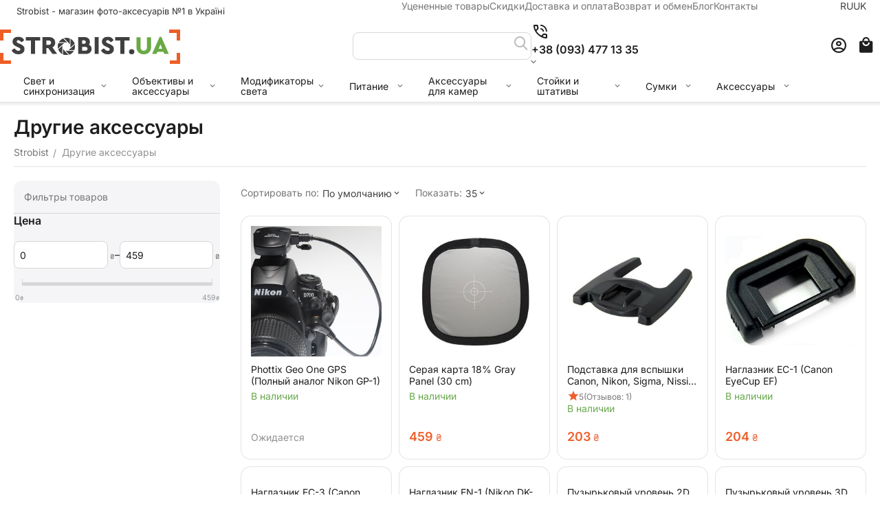

--- FILE ---
content_type: text/html; charset=utf-8
request_url: https://strobist.ua/drugie.html
body_size: 25654
content:
<!DOCTYPE html><html lang="ru" dir="ltr" class=" sticky-top-panel sticky-buy-panel-_top" ><head><title>Другие аксессуары Strobist. Купить другие аксессуары Стробист в Киеве, Харькове, Одессе, Львове, Днепре</title><base href="https://strobist.ua/"><meta http-equiv="Content-Type" content="text/html; charset=utf-8" data-ca-mode="ultimate"><meta name="viewport" content="width=device-width,initial-scale=1.0,minimum-scale=1.0,maximum-scale=1.0,user-scalable=no,viewport-fit=cover"><meta name="description" content="Другие аксессуары - описание, характеристики, отзывы в магазине Strobist. Лучшая цена от 202 до 459 грн, доставка, наличие."><meta name="keywords" content="Другие аксессуары"><meta name="format-detection" content="telephone=no"><link rel="canonical" href="https://strobist.ua/drugie.html"><link title="Російська" dir="ltr" type="text/html" rel="alternate" hreflang="x-default" href="https://strobist.ua/drugie.html"><link title="Російська" dir="ltr" type="text/html" rel="alternate" hreflang="ru" href="https://strobist.ua/drugie.html"><link title="Українська" dir="ltr" type="text/html" rel="alternate" hreflang="uk" href="https://strobist.ua/inshi-aksesuari.html"><meta property="og:type" content="website"><meta property="og:locale" content="ru_RU"><meta property="og:title" content="Другие аксессуары Strobist. Купить другие аксессуары Стробист в Киеве, Харькове, Одессе, Львове, Днепре"><meta property="og:description" content="Другие аксессуары - описание, характеристики, отзывы в магазине Strobist. Лучшая цена от 202 до 459 грн, доставка, наличие."><meta property="og:url" content="https://strobist.ua/drugie.html"><meta property="og:image" content="https://strobist.ua/images/logos/1486/istr_NEW_LOGO_50_256__2_.png"><meta name="theme-color" content="#ffffff"><link href="https://strobist.ua/images/logos/1486/favicon_go2e-ye.ico" rel="shortcut icon" type="image/vnd.microsoft.icon"><link rel="preload" crossorigin="anonymous" as="font" href="https://strobist.ua/design/themes/abt__unitheme2/media/custom_fonts/inter/inter-regular.woff2?1766615154" type="font/woff2"><link type="text/css" rel="stylesheet" href="https://strobist.ua/var/cache/misc/assets/design/themes/abt__unitheme2/css/standalone.71f077c4cd4cbc759b463b65bb4665931766615144.css?1766615144"><script data-no-defer>(function(w,d,s,l,i){w[l]=w[l]||[];w[l].push({'gtm.start':new Date().getTime(),event:'gtm.js'});var f=d.getElementsByTagName(s)[0],j=d.createElement(s),dl=l!='dataLayer'?'&l='+l:'';j.async=true;j. src='//www.googletagmanager.com/gtm.js?id='+i+dl;f.parentNode.insertBefore(j,f);})
(window,document,'script','dataLayer','GTM-NKWTKQ5');</script><div id="sd-gtm-data" class="hidden" data-use-add-to-cart="gtm-add-to-cart" data-use-remove-to-cart="gtm-remove-to-cart" data-use-wish-list="gtm-wish-list" data-use-comparison-list="gtm-comparison-list" data-use-buy-one-click="gtm-buy-one-click" data-use-call-request="gtm-call-request"></div><script data-no-defer>window.lazySizesConfig={loadMode:2,hFac:0.42857142857143,expand:350,expFactor:1,preloadAfterLoad:false};document.addEventListener('lazybeforeunveil',function(e){let element=e.target;var bg=element.getAttribute('data-background-url');if(bg){var bgImg=$(new Image());bgImg.attr('src',bg);bgImg.on('load',function(){$(element).css({'background-image':"url('"+bg+"')"}).removeAttr('data-background-url')});}});</script></head> <body class=" desktop-screen user-is-guest"><noscript><iframe src="https://www.googletagmanager.com/ns.html?id=GTM-PXB5HF58" height="0" width="0" style="display:none;visibility:hidden"></iframe></noscript> <script data-no-defer async  src="https://www.googletagmanager.com/gtag/js?id=AW-582570285"></script><script data-no-defer>window.dataLayer=window.dataLayer||[];function gtag(){dataLayer.push(arguments);}gtag('js',new Date());gtag('config','AW-582570285');var event_name='';var params={};event_name='view_item';params={ecomm_pagetype:'category',ecomm_category:'Другие аксессуары',};gtag('event',event_name,params);</script><noscript><iframe src="//www.googletagmanager.com/ns.html?id=GTM-NKWTKQ5" height="0" width="0" style="display:none;visibility:hidden"></iframe></noscript> <div class="ty-tygh " data-ca-element="mainContainer" id="tygh_container"> <div id="ajax_overlay" class="ty-ajax-overlay"></div> <div id="ajax_loading_box" class="ty-ajax-loading-box"></div> <div class="cm-notification-container notification-container"> </div> <div class="ty-helper-container " id="tygh_main_container"> <div class="tygh-top-panel clearfix"> <div class="container-fluid top-grid"> <div class="container-fluid-row"> <div class="row-fluid "> <div class="span7 top-grid-location " > <div class="hidden-phone hidden-tablet ty-float-left" id="snapping_id_16487"> <div class="ty-wysiwyg-content" data-ca-live-editor-object-id="0" data-ca-live-editor-object-type=""><p><span style="color: #343434; font-size: 13px">&nbsp;Strobist - магазин фото-аксесуарів №1 в Україні</span></p></div> </div> </div> <div class="span7 " > <div class="top-quick-links hidden-phone ty-float-right" id="snapping_id_18673"> <div class="ty-text-links-wrapper"> <div id="sw_text_links_18673" class="ty-text-links-btn cm-combination"> <span class="ty-icon ty-icon-short-list" ></span> <span class="ty-icon ty-icon-down-micro ty-text-links-btn__arrow" ></span> </div> <ul id="text_links_18673" class="ty-text-links cm-popup-box ty-text-links_show_inline"><li class="ty-text-links__item ty-level-0 ty-text-links__item--inline"><a class="ty-text-links__a ty-text-links__a--level-0 ty-text-links__a--inline" href="https://strobist.ua/ucenka.html">Уцененные товары</a></li><li class="ty-text-links__item ty-level-0 ty-text-links__item--inline"><a class="ty-text-links__a ty-text-links__a--level-0 ty-text-links__a--inline" href="https://strobist.ua//index.php?dispatch=products.on_sale">Скидки</a></li><li class="ty-text-links__item ty-level-0 ty-text-links__item--inline"><a class="ty-text-links__a ty-text-links__a--level-0 ty-text-links__a--inline" href="https://strobist.ua/dostavka-ru-6.html">Доставка и оплата</a></li><li class="ty-text-links__item ty-level-0 ty-text-links__item--inline"><a class="ty-text-links__a ty-text-links__a--level-0 ty-text-links__a--inline" href="https://strobist.ua/vozvrat-obmen.html">Возврат и обмен</a></li><li class="ty-text-links__item ty-level-0 ty-text-links__item--inline"><a class="ty-text-links__a ty-text-links__a--level-0 ty-text-links__a--inline" href="/blog.html">Блог</a></li><li class="ty-text-links__item ty-level-0 ty-text-links__item--inline"><a class="ty-text-links__a ty-text-links__a--level-0 ty-text-links__a--inline" href="https://strobist.ua/kontakty-ru.html">Контакты</a></li></ul> </div> </div> </div> <div class="span2 " > <div class="top-languages ty-float-right" id="snapping_id_15654"> <div class="ut2-languages clearfix ab__ut2--languages ab__ut2--languages_mode_plain" id="languages_3837"> <div class="ty-select-wrapper ab__ut2--languages__dropdown"> <a class="ty-select-block__a ab__ut2--select-block__head cm-combination " data-ca-toggle="dropdown" id="sw_select_ru_wrap_language_6978bb0ca42d2"> <span> <span class="ty-select-block__a-item ab__ut2--select-block__head__text "> <span class="ab__ut2--select-block__head__text__name"> Російська </span> <span class="ab__ut2--select-block__head__text__code"> <ins>(</ins>RU<ins>)</ins> </span> </span> </span> </a> <div id="select_ru_wrap_language_6978bb0ca42d2" class="ty-select-block ab__ut2--select-block__popup cm-popup-box hidden"> <ul class="cm-select-list ty-select-block__list ty-flags"> <li class="ty-select-block__list-item ab__ut2--select-block__popup__item"> <a rel="nofollow" href="https://strobist.ua/drugie.html" class="ty-select-block__list-a is-active " data-ca-name="ru" > <span class="ab__ut2--select-block__popup__text"> <span class="ab__ut2--select-block__popup__text__name"> Російська </span> <span class="ab__ut2--select-block__popup__text__code"> <ins>(</ins>RU<ins>)</ins> </span> </span> </a> </li> <li class="ty-select-block__list-item ab__ut2--select-block__popup__item"> <a rel="nofollow" href="https://strobist.ua/inshi-aksesuari.html" class="ty-select-block__list-a " data-ca-name="uk" > <span class="ab__ut2--select-block__popup__text"> <span class="ab__ut2--select-block__popup__text__name"> Українська </span> <span class="ab__ut2--select-block__popup__text__code"> <ins>(</ins>UK<ins>)</ins> </span> </span> </a> </li> </ul> </div> </div> <div class="ty-select-wrapper ty-languages clearfix ab__ut2--languages__plain-list"> <a href="https://strobist.ua/drugie.html" title="Сменить язык" class="ty-languages__item ty-languages__active"> <span style="text-transform: uppercase">ru</span> </a> <a href="https://strobist.ua/inshi-aksesuari.html" title="Сменить язык" class="ty-languages__item"> <span style="text-transform: uppercase">uk</span> </a> </div> </div> </div> </div> </div> </div> </div> </div> <div class="tygh-header header-grid light-header v2 clearfix"> <div class="container-fluid"> <div class="container-fluid-row"> <div class="row-fluid "> <div class="span16 top-menu-grid " > <div class="row-fluid "> <div class="span4 top-logo " > <div class="top-logo " id="snapping_id_15658"> <div class="ty-logo-container"> <a href="https://strobist.ua/" title=""> <img class="ty-pict ty-logo-container__image cm-image" width="262" height="50" alt="" title="" src="https://strobist.ua/images/logos/1486/istr_NEW_LOGO_50_256__2_.png"> </a> </div> </div> </div> <div class="span9 top-search " > <div class=" " id="snapping_id_15659"> <a href="javascript:void(0);" rel="nofollow" onclick="$(this).parent().next().toggleClass('hidden');$(this).next().toggleClass('view');$(this).toggleClass('hidden');" class="ut2-btn-search"><i class="ut2-icon-search"></i><i class="ut2-icon-baseline-close hidden"></i></a> <div class="ty-search-block"> <form action="https://strobist.ua/" name="search_form" method="get"> <input type="hidden" name="match" value="all"> <input type="hidden" name="subcats" value="Y"> <input type="hidden" name="pcode_from_q" value="Y"> <input type="hidden" name="pshort" value="Y"> <input type="hidden" name="pfull" value="Y"> <input type="hidden" name="pname" value="Y"> <input type="hidden" name="pkeywords" value="Y"> <input type="hidden" name="search_performed" value="Y"> <input type="hidden" name="pshort" value="N"> <input type="hidden" name="pfull" value="N"> <input type="hidden" name="pname" value="Y"> <input type="hidden" name="pkeywords" value="N"> <input type="hidden" name="match" value="all"> <input type="hidden" name="pcode_from_q" value="N"> <input type="text" name="q" value="" id="search_input" title="Искать товары" class="ty-search-block__input cm-hint"><button title="Найти" class="ty-search-magnifier" type="submit"><i class="ut2-icon-search"></i></button> <input type="hidden" name="dispatch" value="products.search"> <input type="hidden" name="security_hash" class="cm-no-hide-input" value="dfb8233ca8d8cd3e1c994d5e19b759c9"></form> </div> </div><div class=" " id="snapping_id_49550"> <div class="ut2-pn "> <div class="ut2-pn__wrap ut2-pn__row cm-combination " id="sw_dropdown_49550"> <span><span class="ut2-pn__icon ut2-icon">&nbsp;</span><span class="ut2-pn__title"><bdo dir="ltr">+38 (093) 477 13 35</bdo></span></span> </div> <div class="ut2-pn__contacts"> <div id="dropdown_49550" class="cm-popup-box ut2-pn__items-full ty-dropdown-box__content hidden" style="display:none;"> <a href="javascript:void(0);" data-ca-external-click-id="sw_dropdown_49550" rel="nofollow" class="cm-external-click ut2-btn-close hidden"><i class="ut2-icon-baseline-close"></i></a> <div class="ut2-pn__items"> <p> <a href="tel:+38 (093) 477 13 35"><bdo dir="ltr">+38 (093) 477 13 35</bdo></a> <a href="tel:+38 (097) 983 04 05"><bdo dir="ltr">+38 (097) 983 04 05</bdo></a> </p> <p><span class="ut2-pn__call_request"> <a id="opener_call_request_49550" class="cm-dialog-opener cm-dialog-auto-size " href="#" data-ca-target-id="content_call_request_49550" data-ca-dialog-title="Контакти" rel="nofollow" > <span >Заказать обратный звонок</span> </a> <div class="hidden" id="content_call_request_49550" title="Заказать обратный звонок"> <div id="call_request_49550"> <form name="call_requests_form_main" id="form_call_request_49550" action="https://strobist.ua/" method="post" class="cm-ajax cm-ajax-full-render cm-processing-personal-data" data-ca-processing-personal-data-without-click="true" > <input type="hidden" name="result_ids" value="call_request_49550"> <input type="hidden" name="return_url" value="index.php?sl=ru&amp;dispatch=categories.view&amp;category_id=1057"> <input type="hidden" name="company_id" value=""> <div class="ty-control-group"> <label class="ty-control-group__title" for="call_data_call_request_49550_name">Ваше имя</label> <input id="call_data_call_request_49550_name" size="50" class="ty-input-text-full" type="text" name="call_data[name]" value=""> </div> <div class="cm-mask-phone-group ty-control-group " data-ca-phone-mask-group-id="call_data_call_request_49550_phone"><label for="call_data_call_request_49550_phone" class="cm-mask-phone-label ty-control-group__title cm-required cm-trim ">Телефон</label><div class="controls"><div class="cm-field-container ty-field-phone-container "><input type="tel" id="call_data_call_request_49550_phone" name="call_data[phone]" value="" class="cm-mask-phone ty-input-phone ty-input-fill ty-input-phone--international-format ty-input-text " title="Контакти" placeholder="+380" data-ca-phone-mask-type="international_format" data-ca-phone-mask-country="UA" data-ca-phone-mask-symbol="+380" data-ca-check-filter="[data-ca-phone-mask-group-id='call_data_call_request_49550_phone']" data-ca-lite-checkout-field="call_data[phone]" data-ca-lite-checkout-auto-save="true"></div></div></div> <div class="ty-control-group"> <label for="call_data_call_request_49550_convenient_time_from" class="ty-control-group__title">Удобное время</label> <bdi> <input id="call_data_call_request_49550_convenient_time_from" class="ty-input-text cm-cr-mask-time" size="6" type="text" name="call_data[time_from]" value="" placeholder="09:00"> - <input id="call_data_call_request_49550_convenient_time_to" class="ty-input-text cm-cr-mask-time" size="6" type="text" name="call_data[time_to]" value="" placeholder="20:00"> </bdi> </div> <div class="cm-block-add-subscribe"> </div> <div class="buttons-container"> <button class="ty-btn__primary ty-btn__big cm-form-dialog-closer ty-btn ty-btn" type="submit" name="dispatch[call_requests.request]" ><bdi>Отправить</bdi></button> </div> <input type="hidden" name="security_hash" class="cm-no-hide-input" value="dfb8233ca8d8cd3e1c994d5e19b759c9"></form> </div> </div> </span></p> <hr> <div class="ut2-social-links"> <p> <small>Мессенджеры:</small> </p> <p> <a target="_blank" href="tg://resolve?domain=kirstr"><i class="ut2-icon-telegram"></i></a> <a target="_blank" href="viber://chat?number=380934771335"><i class="ut2-icon-viber"></i></a> </p> </div> <p> <small>E-mail</small> <a href="/cdn-cgi/l/email-protection#186b6c6a777a716b6c6d7975797174587f75797174367b7775" style="font-weight:normal;font-size: inherit;"><span class="__cf_email__" data-cfemail="93e0e7e1fcf1fae0e7e6f2fef2faffd3f4fef2faffbdf0fcfe">[email&#160;protected]</span></a> </p> <p> <small>Время работы</small> <span>Пн-Пт: 10:00-19:00, Сб: 11:00-17:00</span> </p> </div> </div> </div> </div> </div><div class="hidden-phone hidden-tablet " id="snapping_id_18653"> <div class="ty-wysiwyg-content" data-ca-live-editor-object-id="0" data-ca-live-editor-object-type=""><p>&nbsp;&nbsp;&nbsp;&nbsp;&nbsp;</p></div> </div> </div> <div class="span3 top-buttons " > <!--fpc_exclude_4289_15663--> <div class="ut2-top-my-account " id="snapping_id_15663"> <div class="ty-dropdown-box" id="account_info_15663"> <div id="sw_dropdown_4289" class="ty-dropdown-box__title cm-combination"> <a href="https://strobist.ua/index.php?dispatch=profiles.update" title=""> <i class="ut2-icon-outline-account-circle"></i> <span >Аккаунт</span> </a> </div> <div id="dropdown_4289" class="cm-popup-box ty-dropdown-box__content hidden"> <div class="ut2-popup-box-title">Мой профиль<div class="cm-external-click ut2-btn-close" data-ca-external-click-id="sw_dropdown_4289"><i class="ut2-icon-baseline-close"></i></div></div> <ul class="ty-account-info"> <li class="ty-account-info__item ty-dropdown-box__item"><a class="ty-account-info__a underlined" href="https://strobist.ua/index.php?dispatch=orders.search" rel="nofollow">Заказы</a></li> </ul> <div class="ty-account-info__buttons buttons-container"> <a href="https://strobist.ua/index.php?dispatch=auth.login_form&amp;return_url=index.php%3Fsl%3Dru%26dispatch%3Dcategories.view%26category_id%3D1057" data-ca-target-id="login_block15663" class="cm-dialog-opener cm-dialog-auto-size ty-btn ty-btn__secondary" rel="nofollow">Войти</a><a href="https://strobist.ua/index.php?dispatch=profiles.add" rel="nofollow" class="ty-btn ty-btn__primary">Регистрация</a> <div id="login_block15663" class="hidden" title="Войти"> <div class="ty-login-popup"> <div id="popup15663_login_popup_form_container"> <form name="popup15663_form" action="https://strobist.ua/" method="post" class="cm-ajax cm-ajax-full-render"> <input type="hidden" name="result_ids" value="popup15663_login_popup_form_container"> <input type="hidden" name="login_block_id" value="popup15663"> <input type="hidden" name="quick_login" value="1"> <input type="hidden" name="return_url" value="index.php?sl=ru&amp;dispatch=categories.view&amp;category_id=1057"> <input type="hidden" name="redirect_url" value="index.php?sl=ru&amp;dispatch=categories.view&amp;category_id=1057"> <div class="ty-control-group"> <label for="login_popup15663" class="ty-login__filed-label ty-control-group__label cm-required cm-trim cm-email">E-mail</label> <input type="text" id="login_popup15663" name="user_login" size="30" value="" class="ty-login__input cm-focus"> </div> <div class="ty-control-group ty-password-forgot"> <label for="psw_popup15663" class="ty-login__filed-label ty-control-group__label ty-password-forgot__label cm-required">Пароль</label><a href="https://strobist.ua/index.php?dispatch=auth.recover_password" class="ty-password-forgot__a" tabindex="5">Забыли пароль?</a> <input type="password" id="psw_popup15663" name="password" size="30" value="" class="ty-login__input" maxlength="32"> </div> <div class="ty-login-reglink"> <a class="ty-login-reglink__a" href="https://strobist.ua/index.php?dispatch=profiles.add" rel="nofollow">Создать учетную запись</a> </div> <div class="buttons-container clearfix"> <div class="ty-login__remember-me"> <label for="remember_me_popup15663" class="ty-login__remember-me-label"><input class="checkbox" type="checkbox" name="remember_me" id="remember_me_popup15663" value="Y">Запомнить</label> </div> <button class="ty-btn__login ty-btn__secondary ty-btn" type="submit" name="dispatch[auth.login]" ><bdi>Войти</bdi></button> </div> <input type="hidden" name="security_hash" class="cm-no-hide-input" value="dfb8233ca8d8cd3e1c994d5e19b759c9"></form> </div> </div> </div> </div> </div> </div> </div> <!--end_fpc_exclude_4289_15663--><!--fpc_exclude_3898_15664--> <div class="ut2-top-cart-content " id="snapping_id_15664"> <div class="ty-dropdown-box" id="cart_status_15664"> <div id="sw_dropdown_15664" class="ty-dropdown-box__title cm-combination"> <a href="https://strobist.ua/index.php?dispatch=checkout.cart" class="ty-hand" id="cart_icon_15664"> <i class="ut2-icon-use_icon_cart empty"><span class="ty-minicart-count ty-hand empty">0</span></i><span>Корзина</span> </a> </div> <div id="dropdown_15664" class="cm-popup-box ty-dropdown-box__content ty-dropdown-box__content--cart hidden"> <div class="cm-cart-content cm-cart-content-thumb cm-cart-content-delete" id="cart_content_15664"> <div class="ut2-popup-box-title">Товары в корзине: <div class="cm-external-click ut2-btn-close" data-ca-external-click-id="sw_dropdown_15664"><i class="ut2-icon-baseline-close"></i></div></div> <div class="ty-cart-items"> <div class="ty-cart-items__empty ty-center">Корзина пуста</div> </div> <div class="cm-cart-buttons buttons-container hidden"> <div class="cart_buttons"> <a href="https://strobist.ua/index.php?dispatch=checkout.cart" rel="nofollow" class="ty-btn ty-btn__outline">Корзина</a> <a href="https://strobist.ua/index.php?dispatch=checkout.checkout" class="ty-btn ty-btn__primary " ><span class="ty-icon ty-icon-ok" ></span><bdi>Оформить заказ</bdi></a> </div> </div> </div> </div> </div> </div> <!--end_fpc_exclude_3898_15664--> </div> </div> </div> </div> </div> <div class="container-fluid-row container-fluid-row-full-width second-header-grid top-menu-grid"> <div class="row-fluid "> <div class="span16 " > <div class="row-fluid "> <div class="span16 r-h-menu " > <div class="hidden-phone " id="snapping_id_15666"> <div class="ut2-h__menu ut2-menu multi-line-1st-item ut2-m-slider" style="--ut2-horizontal-menu-block-height: 488px;"><div class="ut2-h__menu__in"><a href="javascript:void(0);" onclick="$(this).next().toggleClass('view');$(this).toggleClass('open');" class="ut2-h__menu__burger"><i class="ut2-icon-outline-menu"></i></a><ul class="ut2-menu__list" style="--menu-columns: 5"><li class="ut2-menu__item" data-subitems-count="4"><a class="ty-menu__item-toggle cm-responsive-menu-toggle"><i class="ut2-icon-outline-expand_more"></i></a><a href="javascript:void(0)" class="ut2-menu__link item-1st-has-childs"><span class="ut2-menu__link__in item-icon"> <img class="ty-pict ut2-mwi-icon lazyload lazyOwl cm-image" alt="" title="" srcset="[data-uri]" src="[data-uri]" data-srcset="https://strobist.ua/images/thumbnails/64/64/abt__ut2/menu-with-icon/26/64_32_1.png 2x" width="32" height="32" data-src="https://strobist.ua/images/thumbnails/32/32/abt__ut2/menu-with-icon/26/64_32_1.png"> <span style="max-width: 100px" class="ut2-menu__link__text"><span class="ut2-menu__link__name">Свет и синхронизация</span> </span> </span> </a> <div class="ut2-menu__submenu" id="topmenu_4350_15666_d41d8cd98f00b204e9800998ecf8427e"> <div class="ut2-menu__submenu__carrier submenu-1st-has-bottom-banner row-filling " data-cols-count="5"> <div class="ut2-menu__submenu__wrapper"> <div class="ut2-menu__2nd-list"> <div class="ut2-menu__2nd-col"> <div class="ut2-menu__2nd-item" data-elem-index="0"> <div class="ut2-menu__2nd-item__header ut2-mwi-icon-wrap"> <a href="https://strobist.ua/vspyshki.html" class="ut2-menu__2nd-link "> <img class="ty-pict ut2-mwi-icon lazyload lazyOwl cm-image" alt="" title="" src="[data-uri]" width="100" height="100" data-src="https://strobist.ua/images/ab__webp/abt__ut2/menu-with-icon/26/HTB1dWkSXXJ__2__jpg.webp"> <span class="ut2-menu__2nd-link__text"><span class="ut2-menu__2nd-link__name">Вспышки</span><span class="m-label" style="color: #ffffff;background-color: #ed5f2b; border: 1px solid #ed5f2b;">хит</span></span> </a> </div> <span class="ty-menu__item-toggle cm-responsive-menu-toggle"> <i class="ut2-mark-fold-unfold"></i> </span> <div class="ut2-menu__2nd-submenu"> <div class="ut2-menu__2nd-submenu__wrapper"> <div class="ut2-menu__3rd-list " data-cols-count="5" > <div class="ut2-menu__3rd-item"> <a href="https://strobist.ua/vspyshki/nakamernye-vspyshki.html" target="_blank" class="ut2-menu__3rd-link" title=""> <span class="ut2-menu__3rd-link__text"><span class="ut2-menu__3rd-link__name">Накамерные вспышки</span></span> </a> </div> <div class="ut2-menu__3rd-item"> <a href="https://strobist.ua/vspyshki/macro-vspyshki.html" target="_blank" class="ut2-menu__3rd-link" title=""> <span class="ut2-menu__3rd-link__text"><span class="ut2-menu__3rd-link__name">Макровспышки</span></span> </a> </div> <div class="ut2-menu__3rd-item"> <a href="https://strobist.ua/vspyshki/led.html" target="_blank" class="ut2-menu__3rd-link" title=""> <span class="ut2-menu__3rd-link__text"><span class="ut2-menu__3rd-link__name">LED осветители</span></span> </a> </div> <div class="ut2-menu__3rd-item"> <a href="https://strobist.ua/vspyshki/studiynye-vspyshki.html" target="_blank" class="ut2-menu__3rd-link" title=""> <span class="ut2-menu__3rd-link__text"><span class="ut2-menu__3rd-link__name">Студийные вспышки</span></span> </a> </div> </div> </div> </div> </div> <div class="ut2-menu__2nd-item" data-elem-index="1"> <div class="ut2-menu__2nd-item__header ut2-mwi-icon-wrap no-items"> <a href="https://strobist.ua/vspyshki/led.html" class="ut2-menu__2nd-link "> <img class="ty-pict ut2-mwi-icon lazyload lazyOwl cm-image" alt="" title="" src="[data-uri]" width="100" height="100" data-src="https://strobist.ua/images/ab__webp/abt__ut2/menu-with-icon/26/HTB1dWkSXXJ__3__jpg.webp"> <span class="ut2-menu__2nd-link__text"><span class="ut2-menu__2nd-link__name">LED осветители</span><span class="m-label" style="color: #ffffff;background-color: #6aa84f; border: 1px solid #6aa84f;">для блогеров</span></span> </a> </div> </div> <div class="ut2-menu__2nd-item" data-elem-index="2"> <div class="ut2-menu__2nd-item__header ut2-mwi-icon-wrap"> <a href="https://strobist.ua/radiosinkhronizatory.html" class="ut2-menu__2nd-link "> <img class="ty-pict ut2-mwi-icon lazyload lazyOwl cm-image" alt="" title="" src="[data-uri]" width="100" height="100" data-src="https://strobist.ua/images/ab__webp/abt__ut2/menu-with-icon/26/HTB1dWkSXXJ__1__jpg.webp"> <span class="ut2-menu__2nd-link__text"><span class="ut2-menu__2nd-link__name">Радиосинхронизаторы</span></span> </a> </div> <span class="ty-menu__item-toggle cm-responsive-menu-toggle"> <i class="ut2-mark-fold-unfold"></i> </span> <div class="ut2-menu__2nd-submenu"> <div class="ut2-menu__2nd-submenu__wrapper"> <div class="ut2-menu__3rd-list " data-cols-count="5" > <div class="ut2-menu__3rd-item"> <a href="https://strobist.ua/radiosinkhronizatory/rudiosinhronizatory-ttl.html" target="_blank" class="ut2-menu__3rd-link" title=""> <span class="ut2-menu__3rd-link__text"><span class="ut2-menu__3rd-link__name">Радиосинхронизаторы TTL</span></span> </a> </div> <div class="ut2-menu__3rd-item"> <a href="https://strobist.ua/radiosinkhronizatory/rudiosinhronizatory-manualnye.html" target="_blank" class="ut2-menu__3rd-link" title=""> <span class="ut2-menu__3rd-link__text"><span class="ut2-menu__3rd-link__name">Радиосинхронизаторы мануальные</span></span> </a> </div> </div> </div> </div> </div> <div class="ut2-menu__2nd-item" data-elem-index="3"> <div class="ut2-menu__2nd-item__header ut2-mwi-icon-wrap"> <a href="https://strobist.ua/sinhro-kabeli.html" class="ut2-menu__2nd-link "> <img class="ty-pict ut2-mwi-icon lazyload lazyOwl cm-image" alt="" title="" src="[data-uri]" width="100" height="100" data-src="https://strobist.ua/images/ab__webp/abt__ut2/menu-with-icon/26/HTB1dWkSXXJ__4__jpg.webp"> <span class="ut2-menu__2nd-link__text"><span class="ut2-menu__2nd-link__name">Синхро-кабели</span></span> </a> </div> <span class="ty-menu__item-toggle cm-responsive-menu-toggle"> <i class="ut2-mark-fold-unfold"></i> </span> <div class="ut2-menu__2nd-submenu"> <div class="ut2-menu__2nd-submenu__wrapper"> <div class="ut2-menu__3rd-list " data-cols-count="5" > <div class="ut2-menu__3rd-item"> <a href="https://strobist.ua/sinhro-kabeli/ttl-kabeli.html" target="_blank" class="ut2-menu__3rd-link" title=""> <span class="ut2-menu__3rd-link__text"><span class="ut2-menu__3rd-link__name">TTL-кабели</span></span> </a> </div> <div class="ut2-menu__3rd-item"> <a href="https://strobist.ua/sinhro-kabeli/sinhrokabeli-pc.html" target="_blank" class="ut2-menu__3rd-link" title=""> <span class="ut2-menu__3rd-link__text"><span class="ut2-menu__3rd-link__name">Синхрокабели (PC)</span></span> </a> </div> </div> </div> </div> </div> </div> </div> </div> <div class="ut2-mwi-html bottom hidden-phone"> <div class="ut2-mwi-html__in"> <p></p> </div> </div> </div> </div> </li> <li class="ut2-menu__item" data-subitems-count="8"><a class="ty-menu__item-toggle cm-responsive-menu-toggle"><i class="ut2-icon-outline-expand_more"></i></a><a href="javascript:void(0)" class="ut2-menu__link item-1st-has-childs"><span class="ut2-menu__link__in item-icon"> <img class="ty-pict ut2-mwi-icon lazyload lazyOwl cm-image" alt="" title="" srcset="[data-uri]" src="[data-uri]" data-srcset="https://strobist.ua/images/thumbnails/64/64/abt__ut2/menu-with-icon/26/6432_32_8__2_.png 2x" width="32" height="32" data-src="https://strobist.ua/images/thumbnails/32/32/abt__ut2/menu-with-icon/26/6432_32_8__2_.png"> <span style="max-width: 100px" class="ut2-menu__link__text"><span class="ut2-menu__link__name">Объективы и аксессуары</span> </span> </span> </a> <div class="ut2-menu__submenu" id="topmenu_4350_15666_d41d8cd98f00b204e9800998ecf8427e"> <div class="ut2-menu__submenu__carrier submenu-1st-has-bottom-banner row-filling " data-cols-count="5"> <div class="ut2-menu__submenu__wrapper"> <div class="ut2-menu__2nd-list"> <div class="ut2-menu__2nd-col"> <div class="ut2-menu__2nd-item" data-elem-index="0"> <div class="ut2-menu__2nd-item__header ut2-mwi-icon-wrap"> <a href="https://strobist.ua/svetofiltry.html" class="ut2-menu__2nd-link "> <img class="ty-pict ut2-mwi-icon lazyload lazyOwl cm-image" alt="" title="" src="[data-uri]" width="100" height="100" data-src="https://strobist.ua/images/ab__webp/abt__ut2/menu-with-icon/26/super-pro-uv01_jpg.webp"> <span class="ut2-menu__2nd-link__text"><span class="ut2-menu__2nd-link__name">Светофильтры</span><span class="m-label" style="color: #ffffff;background-color: #6aa84f; border: 1px solid #6aa84f;">рекомендуем</span></span> </a> </div> <span class="ty-menu__item-toggle cm-responsive-menu-toggle"> <i class="ut2-mark-fold-unfold"></i> </span> <div class="ut2-menu__2nd-submenu"> <div class="ut2-menu__2nd-submenu__wrapper"> <div class="ut2-menu__3rd-list " data-cols-count="5" > <div class="ut2-menu__3rd-item"> <a href="https://strobist.ua/svetofiltry/ultrafioletovye-filtry.html" target="_blank" class="ut2-menu__3rd-link" title=""> <span class="ut2-menu__3rd-link__text"><span class="ut2-menu__3rd-link__name">Ультрафиолетовые фильтры (UV)</span></span> </a> </div> <div class="ut2-menu__3rd-item"> <a href="https://strobist.ua/svetofiltry/polyarizacionnyj-filter.html" target="_blank" class="ut2-menu__3rd-link" title=""> <span class="ut2-menu__3rd-link__text"><span class="ut2-menu__3rd-link__name">Поляризационные фильтры (CPL)</span></span> </a> </div> <div class="ut2-menu__3rd-item"> <a href="https://strobist.ua/svetofiltry/nd-filter.html" target="_blank" class="ut2-menu__3rd-link" title=""> <span class="ut2-menu__3rd-link__text"><span class="ut2-menu__3rd-link__name">Нейтрально серые фильтры (ND)</span></span> </a> </div> <div class="ut2-menu__3rd-item"> <a href="https://strobist.ua/svetofiltry/star-filter.html" target="_blank" class="ut2-menu__3rd-link" title=""> <span class="ut2-menu__3rd-link__text"><span class="ut2-menu__3rd-link__name">Лучевые фильтры (Star)</span></span> </a> </div> </div> </div> </div> </div> <div class="ut2-menu__2nd-item" data-elem-index="1"> <div class="ut2-menu__2nd-item__header ut2-mwi-icon-wrap no-items"> <a href="https://strobist.ua/obektivy.html" class="ut2-menu__2nd-link "> <img class="ty-pict ut2-mwi-icon lazyload lazyOwl cm-image" alt="" title="" src="[data-uri]" width="100" height="100" data-src="https://strobist.ua/images/ab__webp/abt__ut2/menu-with-icon/26/298-obektiv-yongnuo-yn-50-mm-f1-8-ii-dlya-canon-1_jpg.webp"> <span class="ut2-menu__2nd-link__text"><span class="ut2-menu__2nd-link__name">Объективы</span><span class="m-label" style="color: #ffffff;background-color: #ed5f2b; border: 1px solid #ed5f2b;">хит</span></span> </a> </div> </div> <div class="ut2-menu__2nd-item" data-elem-index="2"> <div class="ut2-menu__2nd-item__header ut2-mwi-icon-wrap no-items"> <a href="https://strobist.ua/makrokolca.html" class="ut2-menu__2nd-link "> <img class="ty-pict ut2-mwi-icon lazyload lazyOwl cm-image" alt="" title="" src="[data-uri]" width="100" height="100" data-src="https://strobist.ua/images/ab__webp/abt__ut2/menu-with-icon/26/190_P_12848726175143_jpg.webp"> <span class="ut2-menu__2nd-link__text"><span class="ut2-menu__2nd-link__name">Макрокольца</span></span> </a> </div> </div> <div class="ut2-menu__2nd-item" data-elem-index="3"> <div class="ut2-menu__2nd-item__header ut2-mwi-icon-wrap no-items"> <a href="https://strobist.ua/kryshki-dlja-obektivov.html" class="ut2-menu__2nd-link "> <img class="ty-pict ut2-mwi-icon lazyload lazyOwl cm-image" alt="" title="" src="[data-uri]" width="100" height="99" data-src="https://strobist.ua/images/ab__webp/abt__ut2/menu-with-icon/26/_57__2__jpg.webp"> <span class="ut2-menu__2nd-link__text"><span class="ut2-menu__2nd-link__name">Крышки для объективов</span></span> </a> </div> </div> <div class="ut2-menu__2nd-item" data-elem-index="4"> <div class="ut2-menu__2nd-item__header ut2-mwi-icon-wrap no-items"> <a href="https://strobist.ua/adaptery.html" class="ut2-menu__2nd-link "> <img class="ty-pict ut2-mwi-icon lazyload lazyOwl cm-image" alt="" title="" src="[data-uri]" width="100" height="100" data-src="https://strobist.ua/images/ab__webp/abt__ut2/menu-with-icon/26/_42_canon_eos_2_chip_jpg.webp"> <span class="ut2-menu__2nd-link__text"><span class="ut2-menu__2nd-link__name">Переходные кольца</span></span> </a> </div> </div> <div class="ut2-menu__2nd-item" data-elem-index="5"> <div class="ut2-menu__2nd-item__header ut2-mwi-icon-wrap no-items"> <a href="https://strobist.ua/blendy.html" class="ut2-menu__2nd-link "> <img class="ty-pict ut2-mwi-icon lazyload lazyOwl cm-image" alt="" title="" src="[data-uri]" width="100" height="100" data-src="https://strobist.ua/images/ab__webp/abt__ut2/menu-with-icon/26/a01_jpg.webp"> <span class="ut2-menu__2nd-link__text"><span class="ut2-menu__2nd-link__name">Бленды</span></span> </a> </div> </div> <div class="ut2-menu__2nd-item" data-elem-index="6"> <div class="ut2-menu__2nd-item__header ut2-mwi-icon-wrap no-items"> <a href="https://strobist.ua/chistka-optiki-i-matricy.html" class="ut2-menu__2nd-link "> <img class="ty-pict ut2-mwi-icon lazyload lazyOwl cm-image" alt="" title="" src="[data-uri]" width="100" height="100" data-src="https://strobist.ua/images/ab__webp/abt__ut2/menu-with-icon/26/3in1-1_jpg.webp"> <span class="ut2-menu__2nd-link__text"><span class="ut2-menu__2nd-link__name">Чистка оптики и матрицы</span></span> </a> </div> </div> <div class="ut2-menu__2nd-item" data-elem-index="7"> <div class="ut2-menu__2nd-item__header ut2-mwi-icon-wrap no-items"> <a href="https://strobist.ua/shtativnye-kolca.html" class="ut2-menu__2nd-link "> <img class="ty-pict ut2-mwi-icon lazyload lazyOwl cm-image" alt="" title="" src="[data-uri]" width="100" height="100" data-src="https://strobist.ua/images/ab__webp/abt__ut2/menu-with-icon/26/70-200_4_jpg.webp"> <span class="ut2-menu__2nd-link__text"><span class="ut2-menu__2nd-link__name">Штативные кольца</span></span> </a> </div> </div> </div> </div> </div> <div class="ut2-mwi-html bottom hidden-phone"> <div class="ut2-mwi-html__in"> <p></p> </div> </div> </div> </div> </li> <li class="ut2-menu__item" data-subitems-count="5"><a class="ty-menu__item-toggle cm-responsive-menu-toggle"><i class="ut2-icon-outline-expand_more"></i></a><a href="javascript:void(0)" class="ut2-menu__link item-1st-has-childs"><span class="ut2-menu__link__in item-icon"> <img class="ty-pict ut2-mwi-icon lazyload lazyOwl cm-image" alt="" title="" srcset="[data-uri]" src="[data-uri]" data-srcset="https://strobist.ua/images/thumbnails/64/64/abt__ut2/menu-with-icon/26/6432_32_8__3_.png 2x" width="32" height="32" data-src="https://strobist.ua/images/thumbnails/32/32/abt__ut2/menu-with-icon/26/6432_32_8__3_.png"> <span style="max-width: 100px" class="ut2-menu__link__text"><span class="ut2-menu__link__name">Модификаторы света</span> </span> </span> </a> <div class="ut2-menu__submenu" id="topmenu_4350_15666_d41d8cd98f00b204e9800998ecf8427e"> <div class="ut2-menu__submenu__carrier submenu-1st-has-bottom-banner row-filling " data-cols-count="5"> <div class="ut2-menu__submenu__wrapper"> <div class="ut2-menu__2nd-list"> <div class="ut2-menu__2nd-col"> <div class="ut2-menu__2nd-item" data-elem-index="0"> <div class="ut2-menu__2nd-item__header ut2-mwi-icon-wrap no-items"> <a href="https://strobist.ua/rasseivateli.html" class="ut2-menu__2nd-link "> <img class="ty-pict ut2-mwi-icon lazyload lazyOwl cm-image" alt="" title="" src="[data-uri]" width="100" height="100" data-src="https://strobist.ua/images/ab__webp/abt__ut2/menu-with-icon/26/1783_0_jpg.webp"> <span class="ut2-menu__2nd-link__text"><span class="ut2-menu__2nd-link__name">Рассеиватели для вспышек</span></span> </a> </div> </div> <div class="ut2-menu__2nd-item" data-elem-index="1"> <div class="ut2-menu__2nd-item__header ut2-mwi-icon-wrap no-items"> <a href="https://strobist.ua/soft-box.html" class="ut2-menu__2nd-link "> <img class="ty-pict ut2-mwi-icon lazyload lazyOwl cm-image" alt="" title="" src="[data-uri]" width="100" height="100" data-src="https://strobist.ua/images/ab__webp/abt__ut2/menu-with-icon/26/82518_lr_sq_jpg.webp"> <span class="ut2-menu__2nd-link__text"><span class="ut2-menu__2nd-link__name">Софт-боксы</span><span class="m-label" style="color: #ffffff;background-color: #ed5f2b; border: 1px solid #ed5f2b;">хит</span></span> </a> </div> </div> <div class="ut2-menu__2nd-item" data-elem-index="2"> <div class="ut2-menu__2nd-item__header ut2-mwi-icon-wrap no-items"> <a href="https://strobist.ua/zonty.html" class="ut2-menu__2nd-link "> <img class="ty-pict ut2-mwi-icon lazyload lazyOwl cm-image" alt="" title="" src="[data-uri]" width="100" height="100" data-src="https://strobist.ua/images/ab__webp/abt__ut2/menu-with-icon/26/file_9_79_jpg.webp"> <span class="ut2-menu__2nd-link__text"><span class="ut2-menu__2nd-link__name">Фотозонты</span></span> </a> </div> </div> <div class="ut2-menu__2nd-item" data-elem-index="3"> <div class="ut2-menu__2nd-item__header ut2-mwi-icon-wrap no-items"> <a href="https://strobist.ua/otrazhateli.html" class="ut2-menu__2nd-link "> <img class="ty-pict ut2-mwi-icon lazyload lazyOwl cm-image" alt="" title="" src="[data-uri]" width="100" height="100" data-src="https://strobist.ua/images/ab__webp/abt__ut2/menu-with-icon/26/107_jpg.webp"> <span class="ut2-menu__2nd-link__text"><span class="ut2-menu__2nd-link__name">Отражатели</span></span> </a> </div> </div> <div class="ut2-menu__2nd-item" data-elem-index="4"> <div class="ut2-menu__2nd-item__header ut2-mwi-icon-wrap no-items"> <a href="https://strobist.ua/light-cube.html" target="_blank" class="ut2-menu__2nd-link "> <img class="ty-pict ut2-mwi-icon lazyload lazyOwl cm-image" alt="" title="" src="[data-uri]" width="100" height="100" data-src="https://strobist.ua/images/ab__webp/abt__ut2/menu-with-icon/26/HTB1MQtrKr5YBuzeNFXai_jpg.webp"> <span class="ut2-menu__2nd-link__text"><span class="ut2-menu__2nd-link__name">Лайт-куб</span><span class="m-label" style="color: #ffffff;background-color: #6aa84f; border: 1px solid #6aa84f;">new</span></span> </a> </div> </div> </div> </div> </div> <div class="ut2-mwi-html bottom hidden-phone"> <div class="ut2-mwi-html__in"> <p></p> </div> </div> </div> </div> </li> <li class="ut2-menu__item" data-subitems-count="6"><a class="ty-menu__item-toggle cm-responsive-menu-toggle"><i class="ut2-icon-outline-expand_more"></i></a><a href="javascript:void(0)" class="ut2-menu__link item-1st-has-childs"><span class="ut2-menu__link__in item-icon"> <img class="ty-pict ut2-mwi-icon lazyload lazyOwl cm-image" alt="" title="" srcset="[data-uri]" src="[data-uri]" data-srcset="https://strobist.ua/images/thumbnails/64/64/abt__ut2/menu-with-icon/26/6432_32_8__4_.png 2x" width="32" height="32" data-src="https://strobist.ua/images/thumbnails/32/32/abt__ut2/menu-with-icon/26/6432_32_8__4_.png"> <span style="max-width: 100px" class="ut2-menu__link__text"><span class="ut2-menu__link__name">Питание</span> </span> </span> </a> <div class="ut2-menu__submenu" id="topmenu_4350_15666_d41d8cd98f00b204e9800998ecf8427e"> <div class="ut2-menu__submenu__carrier row-filling " data-cols-count="5"> <div class="ut2-menu__submenu__wrapper"> <div class="ut2-menu__2nd-list"> <div class="ut2-menu__2nd-col"> <div class="ut2-menu__2nd-item" data-elem-index="0"> <div class="ut2-menu__2nd-item__header ut2-mwi-icon-wrap"> <a href="https://strobist.ua/akkumuljatory.html" class="ut2-menu__2nd-link "> <img class="ty-pict ut2-mwi-icon lazyload lazyOwl cm-image" alt="" title="" src="[data-uri]" width="100" height="100" data-src="https://strobist.ua/images/ab__webp/abt__ut2/menu-with-icon/26/np-fm50021_jpg.webp"> <span class="ut2-menu__2nd-link__text"><span class="ut2-menu__2nd-link__name">Аккумуляторы</span></span> </a> </div> <span class="ty-menu__item-toggle cm-responsive-menu-toggle"> <i class="ut2-mark-fold-unfold"></i> </span> <div class="ut2-menu__2nd-submenu"> <div class="ut2-menu__2nd-submenu__wrapper"> <div class="ut2-menu__3rd-list " data-cols-count="5" > <div class="ut2-menu__3rd-item"> <a href="https://strobist.ua/akkumuljatory/akkumulyatory-dlya-canon.html" target="_blank" class="ut2-menu__3rd-link" title=""> <span class="ut2-menu__3rd-link__text"><span class="ut2-menu__3rd-link__name">Аккумуляторы для Canon</span></span> </a> </div> <div class="ut2-menu__3rd-item"> <a href="https://strobist.ua/akkumuljatory/akkumulyatory-dlya-nikon.html" target="_blank" class="ut2-menu__3rd-link" title=""> <span class="ut2-menu__3rd-link__text"><span class="ut2-menu__3rd-link__name">Аккумуляторы для Nikon</span></span> </a> </div> <div class="ut2-menu__3rd-item"> <a href="https://strobist.ua/akkumuljatory/akkumulyatory-dlya-sony.html" target="_blank" class="ut2-menu__3rd-link" title=""> <span class="ut2-menu__3rd-link__text"><span class="ut2-menu__3rd-link__name">Аккумуляторы для Sony</span></span> </a> </div> </div> </div> </div> </div> <div class="ut2-menu__2nd-item" data-elem-index="1"> <div class="ut2-menu__2nd-item__header ut2-mwi-icon-wrap no-items"> <a href="https://strobist.ua/akkumuljatory/akkumulyatory-aa-i-aaa.html" class="ut2-menu__2nd-link "> <img class="ty-pict ut2-mwi-icon lazyload lazyOwl cm-image" alt="" title="" src="[data-uri]" width="100" height="100" data-src="https://strobist.ua/images/ab__webp/abt__ut2/menu-with-icon/26/unbenannt-1_4_jpg.webp"> <span class="ut2-menu__2nd-link__text"><span class="ut2-menu__2nd-link__name">Аккумуляторы AA и AAA</span></span> </a> </div> </div> <div class="ut2-menu__2nd-item" data-elem-index="2"> <div class="ut2-menu__2nd-item__header ut2-mwi-icon-wrap no-items"> <a href="https://strobist.ua/vspyshki/akkumulyatory-dlya-vspyshek.html" class="ut2-menu__2nd-link "> <img class="ty-pict ut2-mwi-icon lazyload lazyOwl cm-image" alt="" title="" src="[data-uri]" width="100" height="100" data-src="https://strobist.ua/images/ab__webp/abt__ut2/menu-with-icon/26/55497467_jpg.webp"> <span class="ut2-menu__2nd-link__text"><span class="ut2-menu__2nd-link__name">Аккумуляторы для вспышек</span></span> </a> </div> </div> <div class="ut2-menu__2nd-item" data-elem-index="3"> <div class="ut2-menu__2nd-item__header ut2-mwi-icon-wrap"> <a href="https://strobist.ua/batarejjnye-bloki.html" class="ut2-menu__2nd-link "> <img class="ty-pict ut2-mwi-icon lazyload lazyOwl cm-image" alt="" title="" src="[data-uri]" width="100" height="100" data-src="https://strobist.ua/images/ab__webp/abt__ut2/menu-with-icon/26/5d3_jpg.webp"> <span class="ut2-menu__2nd-link__text"><span class="ut2-menu__2nd-link__name">Батарейные блоки</span><span class="m-label" style="color: #ffffff;background-color: #6aa84f; border: 1px solid #6aa84f;">распродажа</span></span> </a> </div> <span class="ty-menu__item-toggle cm-responsive-menu-toggle"> <i class="ut2-mark-fold-unfold"></i> </span> <div class="ut2-menu__2nd-submenu"> <div class="ut2-menu__2nd-submenu__wrapper"> <div class="ut2-menu__3rd-list " data-cols-count="5" > <div class="ut2-menu__3rd-item"> <a href="https://strobist.ua/batarejjnye-bloki/batareynye-bloki-dlya-canon.html" target="_blank" class="ut2-menu__3rd-link" title=""> <span class="ut2-menu__3rd-link__text"><span class="ut2-menu__3rd-link__name">Батарейные блоки для Canon</span></span> </a> </div> <div class="ut2-menu__3rd-item"> <a href="https://strobist.ua/batarejjnye-bloki/batareynye-bloki-dlya-nikon.html" target="_blank" class="ut2-menu__3rd-link" title=""> <span class="ut2-menu__3rd-link__text"><span class="ut2-menu__3rd-link__name">Батарейные блоки для Nikon</span></span> </a> </div> <div class="ut2-menu__3rd-item"> <a href="https://strobist.ua/batarejjnye-bloki/batareynye-bloki-dlya-sony.html" target="_blank" class="ut2-menu__3rd-link" title=""> <span class="ut2-menu__3rd-link__text"><span class="ut2-menu__3rd-link__name">Батарейные блоки для Sony</span></span> </a> </div> </div> </div> </div> </div> <div class="ut2-menu__2nd-item" data-elem-index="4"> <div class="ut2-menu__2nd-item__header ut2-mwi-icon-wrap"> <a href="https://strobist.ua/zaryadki.html" class="ut2-menu__2nd-link "> <img class="ty-pict ut2-mwi-icon lazyload lazyOwl cm-image" alt="" title="" src="[data-uri]" width="100" height="94" data-src="https://strobist.ua/images/ab__webp/abt__ut2/menu-with-icon/26/1635525_jpg.webp"> <span class="ut2-menu__2nd-link__text"><span class="ut2-menu__2nd-link__name">Зарядные устройства</span></span> </a> </div> <span class="ty-menu__item-toggle cm-responsive-menu-toggle"> <i class="ut2-mark-fold-unfold"></i> </span> <div class="ut2-menu__2nd-submenu"> <div class="ut2-menu__2nd-submenu__wrapper"> <div class="ut2-menu__3rd-list " data-cols-count="5" > <div class="ut2-menu__3rd-item"> <a href="https://strobist.ua/zaryadki/aa-aaa.html" target="_blank" class="ut2-menu__3rd-link" title=""> <span class="ut2-menu__3rd-link__text"><span class="ut2-menu__3rd-link__name">Зарядные АА и ААА</span></span> </a> </div> <div class="ut2-menu__3rd-item"> <a href="https://strobist.ua/zaryadki/category-433.html" target="_blank" class="ut2-menu__3rd-link" title=""> <span class="ut2-menu__3rd-link__text"><span class="ut2-menu__3rd-link__name">Зарядные для фотоаппаратов</span></span> </a> </div> <div class="ut2-menu__3rd-item"> <a href="https://strobist.ua/zaryadki/bloki-pitaniya.html" target="_blank" class="ut2-menu__3rd-link" title=""> <span class="ut2-menu__3rd-link__text"><span class="ut2-menu__3rd-link__name">Блоки питания для LED</span></span> </a> </div> </div> </div> </div> </div> <div class="ut2-menu__2nd-item" data-elem-index="5"> <div class="ut2-menu__2nd-item__header ut2-mwi-icon-wrap no-items"> <a href="https://strobist.ua/zaryadki/bloki-pitaniya.html" class="ut2-menu__2nd-link "> <img class="ty-pict ut2-mwi-icon lazyload lazyOwl cm-image" alt="" title="" src="[data-uri]" width="100" height="100" data-src="https://strobist.ua/images/ab__webp/abt__ut2/menu-with-icon/26/660066546515970_png.webp"> <span class="ut2-menu__2nd-link__text"><span class="ut2-menu__2nd-link__name">Блоки питания для LED</span></span> </a> </div> </div> </div> </div> </div> </div> </div> </li> <li class="ut2-menu__item" data-subitems-count="3"><a class="ty-menu__item-toggle cm-responsive-menu-toggle"><i class="ut2-icon-outline-expand_more"></i></a><a href="javascript:void(0)" class="ut2-menu__link item-1st-has-childs"><span class="ut2-menu__link__in item-icon"> <img class="ty-pict ut2-mwi-icon lazyload lazyOwl cm-image" alt="" title="" srcset="[data-uri]" src="[data-uri]" data-srcset="https://strobist.ua/images/thumbnails/64/64/abt__ut2/menu-with-icon/26/6432_32_8__5_.png 2x" width="32" height="32" data-src="https://strobist.ua/images/thumbnails/32/32/abt__ut2/menu-with-icon/26/6432_32_8__5_.png"> <span style="max-width: 100px" class="ut2-menu__link__text"><span class="ut2-menu__link__name">Аксессуары для камер</span> </span> </span> </a> <div class="ut2-menu__submenu" id="topmenu_4350_15666_d41d8cd98f00b204e9800998ecf8427e"> <div class="ut2-menu__submenu__carrier row-filling " data-cols-count="5"> <div class="ut2-menu__submenu__wrapper"> <div class="ut2-menu__2nd-list"> <div class="ut2-menu__2nd-col"> <div class="ut2-menu__2nd-item" data-elem-index="0"> <div class="ut2-menu__2nd-item__header ut2-mwi-icon-wrap"> <a href="https://strobist.ua/remni.html" class="ut2-menu__2nd-link "> <img class="ty-pict ut2-mwi-icon lazyload lazyOwl cm-image" alt="" title="" src="[data-uri]" width="100" height="100" data-src="https://strobist.ua/images/ab__webp/abt__ut2/menu-with-icon/26/b42265_jpg.webp"> <span class="ut2-menu__2nd-link__text"><span class="ut2-menu__2nd-link__name">Ремни</span></span> </a> </div> <span class="ty-menu__item-toggle cm-responsive-menu-toggle"> <i class="ut2-mark-fold-unfold"></i> </span> <div class="ut2-menu__2nd-submenu"> <div class="ut2-menu__2nd-submenu__wrapper"> <div class="ut2-menu__3rd-list " data-cols-count="5" > <div class="ut2-menu__3rd-item"> <a href="https://strobist.ua/remni/kistevye-remni.html" target="_blank" class="ut2-menu__3rd-link" title=""> <span class="ut2-menu__3rd-link__text"><span class="ut2-menu__3rd-link__name">Кистевые ремни</span></span> </a> </div> <div class="ut2-menu__3rd-item"> <a href="https://strobist.ua/remni/nasheynye-remni.html" target="_blank" class="ut2-menu__3rd-link" title=""> <span class="ut2-menu__3rd-link__text"><span class="ut2-menu__3rd-link__name">Нашейные ремни</span></span> </a> </div> </div> </div> </div> </div> <div class="ut2-menu__2nd-item" data-elem-index="1"> <div class="ut2-menu__2nd-item__header ut2-mwi-icon-wrap"> <a href="https://strobist.ua/zashhita-displeja-kamery.html" class="ut2-menu__2nd-link "> <img class="ty-pict ut2-mwi-icon lazyload lazyOwl cm-image" alt="" title="" src="[data-uri]" width="100" height="100" data-src="https://strobist.ua/images/ab__webp/abt__ut2/menu-with-icon/26/Selens-camera-LCD-screen-protector-for-1Canon-5DIII_jpg.webp"> <span class="ut2-menu__2nd-link__text"><span class="ut2-menu__2nd-link__name">Защита экрана фотоаппарата</span></span> </a> </div> <span class="ty-menu__item-toggle cm-responsive-menu-toggle"> <i class="ut2-mark-fold-unfold"></i> </span> <div class="ut2-menu__2nd-submenu"> <div class="ut2-menu__2nd-submenu__wrapper"> <div class="ut2-menu__3rd-list " data-cols-count="5" > <div class="ut2-menu__3rd-item"> <a href="https://strobist.ua/zashhita-displeja-kamery/zaschita-ekrana-canon.html" target="_blank" class="ut2-menu__3rd-link" title=""> <span class="ut2-menu__3rd-link__text"><span class="ut2-menu__3rd-link__name">Защитные экраны Canon</span></span> </a> </div> <div class="ut2-menu__3rd-item"> <a href="https://strobist.ua/zashhita-displeja-kamery/zaschita-ekrana-nikon.html" target="_blank" class="ut2-menu__3rd-link" title=""> <span class="ut2-menu__3rd-link__text"><span class="ut2-menu__3rd-link__name">Защитные экраны Nikon</span></span> </a> </div> <div class="ut2-menu__3rd-item"> <a href="https://strobist.ua/zashhita-displeja-kamery/zaschita-ekrana-sony.html" target="_blank" class="ut2-menu__3rd-link" title=""> <span class="ut2-menu__3rd-link__text"><span class="ut2-menu__3rd-link__name">Защитные экраны Sony</span></span> </a> </div> <div class="ut2-menu__3rd-item"> <a href="https://strobist.ua/zashhita-displeja-kamery/zaschitnye-ekrany-universalnye.html" target="_blank" class="ut2-menu__3rd-link" title=""> <span class="ut2-menu__3rd-link__text"><span class="ut2-menu__3rd-link__name">Защитные экраны универсальные</span></span> </a> </div> </div> </div> </div> </div> <div class="ut2-menu__2nd-item" data-elem-index="2"> <div class="ut2-menu__2nd-item__header ut2-mwi-icon-wrap"> <a href="https://strobist.ua/pulty.html" class="ut2-menu__2nd-link "> <img class="ty-pict ut2-mwi-icon lazyload lazyOwl cm-image" alt="" title="" src="[data-uri]" width="100" height="100" data-src="https://strobist.ua/images/ab__webp/abt__ut2/menu-with-icon/26/file_9_142_jpg.webp"> <span class="ut2-menu__2nd-link__text"><span class="ut2-menu__2nd-link__name">Пульты ДУ</span></span> </a> </div> <span class="ty-menu__item-toggle cm-responsive-menu-toggle"> <i class="ut2-mark-fold-unfold"></i> </span> <div class="ut2-menu__2nd-submenu"> <div class="ut2-menu__2nd-submenu__wrapper"> <div class="ut2-menu__3rd-list " data-cols-count="5" > <div class="ut2-menu__3rd-item"> <a href="https://strobist.ua/pulty/besprovodnye-pulty-d-u.html" target="_blank" class="ut2-menu__3rd-link" title=""> <span class="ut2-menu__3rd-link__text"><span class="ut2-menu__3rd-link__name">Беспроводные пульты ДУ</span></span> </a> </div> <div class="ut2-menu__3rd-item"> <a href="https://strobist.ua/pulty/provodnye-pulty-d-u.html" target="_blank" class="ut2-menu__3rd-link" title=""> <span class="ut2-menu__3rd-link__text"><span class="ut2-menu__3rd-link__name">Проводные пульты ДУ</span></span> </a> </div> <div class="ut2-menu__3rd-item"> <a href="https://strobist.ua/pulty/radio-pult.html" target="_blank" class="ut2-menu__3rd-link" title=""> <span class="ut2-menu__3rd-link__text"><span class="ut2-menu__3rd-link__name">Радио пульты</span></span> </a> </div> </div> </div> </div> </div> </div> </div> </div> </div> </div> </li> <li class="ut2-menu__item" data-subitems-count="3"><a class="ty-menu__item-toggle cm-responsive-menu-toggle"><i class="ut2-icon-outline-expand_more"></i></a><a href="javascript:void(0)" class="ut2-menu__link item-1st-has-childs"><span class="ut2-menu__link__in item-icon"> <img class="ty-pict ut2-mwi-icon lazyload lazyOwl cm-image" alt="" title="" srcset="[data-uri]" src="[data-uri]" data-srcset="https://strobist.ua/images/thumbnails/64/64/abt__ut2/menu-with-icon/26/6432_32_8__6_.png 2x" width="32" height="32" data-src="https://strobist.ua/images/thumbnails/32/32/abt__ut2/menu-with-icon/26/6432_32_8__6_.png"> <span style="max-width: 100px" class="ut2-menu__link__text"><span class="ut2-menu__link__name">Стойки и штативы</span> </span> </span> </a> <div class="ut2-menu__submenu" id="topmenu_4350_15666_d41d8cd98f00b204e9800998ecf8427e"> <div class="ut2-menu__submenu__carrier row-filling " data-cols-count="5"> <div class="ut2-menu__submenu__wrapper"> <div class="ut2-menu__2nd-list"> <div class="ut2-menu__2nd-col"> <div class="ut2-menu__2nd-item" data-elem-index="0"> <div class="ut2-menu__2nd-item__header ut2-mwi-icon-wrap no-items"> <a href="https://strobist.ua/category-388.html" class="ut2-menu__2nd-link "> <img class="ty-pict ut2-mwi-icon lazyload lazyOwl cm-image" alt="" title="" src="[data-uri]" width="100" height="100" data-src="https://strobist.ua/images/ab__webp/abt__ut2/menu-with-icon/26/visico-ls-8003-m-5_jpg.webp"> <span class="ut2-menu__2nd-link__text"><span class="ut2-menu__2nd-link__name">Стойки</span></span> </a> </div> </div> <div class="ut2-menu__2nd-item" data-elem-index="1"> <div class="ut2-menu__2nd-item__header ut2-mwi-icon-wrap no-items"> <a href="https://strobist.ua/shtativy.html" class="ut2-menu__2nd-link "> <img class="ty-pict ut2-mwi-icon lazyload lazyOwl cm-image" alt="" title="" src="[data-uri]" width="324" height="324" data-src="https://strobist.ua/images/ab__webp/abt__ut2/menu-with-icon/26/arsenal-ars-3908-1-570x430_jpg.webp"> <span class="ut2-menu__2nd-link__text"><span class="ut2-menu__2nd-link__name">Штативы</span></span> </a> </div> </div> <div class="ut2-menu__2nd-item" data-elem-index="2"> <div class="ut2-menu__2nd-item__header ut2-mwi-icon-wrap no-items"> <a href="https://strobist.ua/category-389.html" class="ut2-menu__2nd-link "> <img class="ty-pict ut2-mwi-icon lazyload lazyOwl cm-image" alt="" title="" src="[data-uri]" width="100" height="100" data-src="https://strobist.ua/images/ab__webp/abt__ut2/menu-with-icon/26/varos_ii_xs_lr_sq_jpg.webp"> <span class="ut2-menu__2nd-link__text"><span class="ut2-menu__2nd-link__name">Держатели</span></span> </a> </div> </div> </div> </div> </div> </div> </div> </li> <li class="ut2-menu__item" data-subitems-count="4"><a class="ty-menu__item-toggle cm-responsive-menu-toggle"><i class="ut2-icon-outline-expand_more"></i></a><a href="javascript:void(0)" class="ut2-menu__link item-1st-has-childs"><span class="ut2-menu__link__in item-icon"> <img class="ty-pict ut2-mwi-icon lazyload lazyOwl cm-image" alt="" title="" srcset="[data-uri]" src="[data-uri]" data-srcset="https://strobist.ua/images/thumbnails/64/64/abt__ut2/menu-with-icon/26/6432_32_8__7_.png 2x" width="32" height="32" data-src="https://strobist.ua/images/thumbnails/32/32/abt__ut2/menu-with-icon/26/6432_32_8__7_.png"> <span style="max-width: 100px" class="ut2-menu__link__text"><span class="ut2-menu__link__name">Сумки</span> </span> </span> </a> <div class="ut2-menu__submenu" id="topmenu_4350_15666_d41d8cd98f00b204e9800998ecf8427e"> <div class="ut2-menu__submenu__carrier row-filling " data-cols-count="5"> <div class="ut2-menu__submenu__wrapper"> <div class="ut2-menu__2nd-list"> <div class="ut2-menu__2nd-col"> <div class="ut2-menu__2nd-item" data-elem-index="0"> <div class="ut2-menu__2nd-item__header ut2-mwi-icon-wrap no-items"> <a href="https://strobist.ua/sumki/sumki-ru.html" class="ut2-menu__2nd-link "> <img class="ty-pict ut2-mwi-icon lazyload lazyOwl cm-image" alt="" title="" src="[data-uri]" width="100" height="97" data-src="https://strobist.ua/images/ab__webp/abt__ut2/menu-with-icon/26/Screenshot_3_jpg.webp"> <span class="ut2-menu__2nd-link__text"><span class="ut2-menu__2nd-link__name">Сумки</span></span> </a> </div> </div> <div class="ut2-menu__2nd-item" data-elem-index="1"> <div class="ut2-menu__2nd-item__header ut2-mwi-icon-wrap no-items"> <a href="https://strobist.ua/sumki/ryukzaki.html" class="ut2-menu__2nd-link "> <img class="ty-pict ut2-mwi-icon lazyload lazyOwl cm-image" alt="" title="" src="[data-uri]" width="100" height="100" data-src="https://strobist.ua/images/ab__webp/abt__ut2/menu-with-icon/26/dslr-slr-nikon-canonmultifunction2al_jpg.webp"> <span class="ut2-menu__2nd-link__text"><span class="ut2-menu__2nd-link__name">Рюкзаки</span></span> </a> </div> </div> <div class="ut2-menu__2nd-item" data-elem-index="2"> <div class="ut2-menu__2nd-item__header ut2-mwi-icon-wrap no-items"> <a href="https://strobist.ua/sumki/chehly.html" class="ut2-menu__2nd-link "> <img class="ty-pict ut2-mwi-icon lazyload lazyOwl cm-image" alt="" title="" src="[data-uri]" width="100" height="100" data-src="https://strobist.ua/images/ab__webp/abt__ut2/menu-with-icon/26/45085172454466_824_jpg.webp"> <span class="ut2-menu__2nd-link__text"><span class="ut2-menu__2nd-link__name">Чехлы для объективов</span></span> </a> </div> </div> <div class="ut2-menu__2nd-item" data-elem-index="3"> <div class="ut2-menu__2nd-item__header ut2-mwi-icon-wrap no-items"> <a href="https://strobist.ua/sumki/sumki-dlya-fotooborudovaniya.html" class="ut2-menu__2nd-link "> <img class="ty-pict ut2-mwi-icon lazyload lazyOwl cm-image" alt="" title="" src="[data-uri]" width="100" height="100" data-src="https://strobist.ua/images/ab__webp/abt__ut2/menu-with-icon/26/file_425_6_jpg.webp"> <span class="ut2-menu__2nd-link__text"><span class="ut2-menu__2nd-link__name">Сумки для фотооборудования</span></span> </a> </div> </div> </div> </div> </div> </div> </div> </li> <li class="ut2-menu__item" data-subitems-count="4"><a class="ty-menu__item-toggle cm-responsive-menu-toggle"><i class="ut2-icon-outline-expand_more"></i></a><a href="javascript:void(0)" class="ut2-menu__link item-1st-has-childs"><span class="ut2-menu__link__in item-icon"> <img class="ty-pict ut2-mwi-icon lazyload lazyOwl cm-image" alt="" title="" srcset="[data-uri]" src="[data-uri]" data-srcset="https://strobist.ua/images/thumbnails/64/64/abt__ut2/menu-with-icon/26/6432_32_8__1_.png 2x" width="32" height="32" data-src="https://strobist.ua/images/thumbnails/32/32/abt__ut2/menu-with-icon/26/6432_32_8__1_.png"> <span style="max-width: 100px" class="ut2-menu__link__text"><span class="ut2-menu__link__name">Аксессуары</span> </span> </span> </a> <div class="ut2-menu__submenu" id="topmenu_4350_15666_d41d8cd98f00b204e9800998ecf8427e"> <div class="ut2-menu__submenu__carrier row-filling " data-cols-count="5"> <div class="ut2-menu__submenu__wrapper"> <div class="ut2-menu__2nd-list"> <div class="ut2-menu__2nd-col"> <div class="ut2-menu__2nd-item" data-elem-index="0"> <div class="ut2-menu__2nd-item__header ut2-mwi-icon-wrap no-items"> <a href="https://strobist.ua/chistka-optiki-i-matricy.html" class="ut2-menu__2nd-link "> <img class="ty-pict ut2-mwi-icon lazyload lazyOwl cm-image" alt="" title="" src="[data-uri]" width="100" height="100" data-src="https://strobist.ua/images/ab__webp/abt__ut2/menu-with-icon/26/3in1-1_9r1a-r3_jpg.webp"> <span class="ut2-menu__2nd-link__text"><span class="ut2-menu__2nd-link__name">Чистка оптики и матрицы</span></span> </a> </div> </div> <div class="ut2-menu__2nd-item" data-elem-index="1"> <div class="ut2-menu__2nd-item__header ut2-mwi-icon-wrap no-items"> <a href="https://strobist.ua/kryshki-zamera-balansa-belogo.html" class="ut2-menu__2nd-link "> <img class="ty-pict ut2-mwi-icon lazyload lazyOwl cm-image" alt="" title="" src="[data-uri]" width="100" height="100" data-src="https://strobist.ua/images/ab__webp/abt__ut2/menu-with-icon/26/post_jpeg.webp"> <span class="ut2-menu__2nd-link__text"><span class="ut2-menu__2nd-link__name">Крышки замера баланса белого</span></span> </a> </div> </div> <div class="ut2-menu__2nd-item" data-elem-index="2"> <div class="ut2-menu__2nd-item__header ut2-mwi-icon-wrap no-items"> <a href="https://strobist.ua/drugie.html" class="ut2-menu__2nd-link "> <img class="ty-pict ut2-mwi-icon lazyload lazyOwl cm-image" alt="" title="" src="[data-uri]" width="100" height="100" data-src="https://strobist.ua/images/ab__webp/abt__ut2/menu-with-icon/26/file_1_15_jpg.webp"> <span class="ut2-menu__2nd-link__text"><span class="ut2-menu__2nd-link__name">Другие аксессуары</span></span> </a> </div> </div> <div class="ut2-menu__2nd-item" data-elem-index="3"> <div class="ut2-menu__2nd-item__header ut2-mwi-icon-wrap no-items"> <a href="https://strobist.ua/ukrasheniya-podarki.html" class="ut2-menu__2nd-link "> <img class="ty-pict ut2-mwi-icon lazyload lazyOwl cm-image" alt="" title="" src="[data-uri]" width="100" height="100" data-src="https://strobist.ua/images/ab__webp/abt__ut2/menu-with-icon/26/__KGrHqJ,_lgE8h9-Zn0fBPKz2oCt_g__650_12_jpg.webp"> <span class="ut2-menu__2nd-link__text"><span class="ut2-menu__2nd-link__name">Подарки, украшения</span></span> </a> </div> </div> </div> </div> </div> </div> </div> </li> </ul> </div> </div> </div> </div> </div> </div> </div> </div> </div> </div> <div class="tygh-content clearfix"> <div class="container-fluid cat-content-grid"> <div class="container-fluid-row container-fluid-row-full-width ut2__subcategories"> <div class="row-fluid "> <div class="span16 ut2-top" > <div class=" " id="snapping_id_15703"> <div class="ut2-extra-block-title"> <h1 class="ty-mainbox-title"> Другие аксессуары </h1> <div id="breadcrumbs_4315"> <div class="ty-breadcrumbs clearfix"> <a href="https://strobist.ua/" class="ty-breadcrumbs__a"><bdi>Strobist</bdi></a><span class="ty-breadcrumbs__slash">/</span><span class="ty-breadcrumbs__current"><bdi>Другие аксессуары</bdi></span> </div> </div></div> </div> </div> </div> </div> <div class="container-fluid-row"> <div class="row-fluid "> <div class="span9 main-content-grid " > <div class=" " id="snapping_id_15708"> <div class="ut2-cat-container"> <div class="cat-view-grid" id="category_products_3848"> <div class="ty-pagination-container cm-pagination-container" id="pagination_contents"> <div class="ty-sort-container"> <div class="ut2-selected-product-filters cm-product-filters" id="selected_filters_4318"></div> <div class="ut2-sorting-wrap"> <div class="ty-sort-dropdown"> <div class="ut2-sort-label">Сортировать по:</div> <a id="sw_elm_sort_fields" class="ty-sort-dropdown__wrapper cm-combination"><span>По умолчанию</span><i class="ut2-icon-outline-expand_more"></i></a> <div id="elm_sort_fields" class="ty-sort-dropdown__content cm-popup-box hidden"> <div class="ut2-popup-box-title">Сортировать по<div class="cm-external-click ut2-btn-close" data-ca-external-click-id="sw_elm_sort_fields"><i class="ut2-icon-baseline-close"></i></div></div> <ul> <li class="sort-by-price-asc ty-sort-dropdown__content-item"> <a class="cm-ajax cm-ajax-full-render ty-sort-dropdown__content-item-a" data-ca-target-id="pagination_contents" href="https://strobist.ua/drugie.html?sort_by=price&amp;sort_order=asc" rel="nofollow">Дешевые выше</a> </li> <li class="sort-by-price-desc ty-sort-dropdown__content-item"> <a class="cm-ajax cm-ajax-full-render ty-sort-dropdown__content-item-a" data-ca-target-id="pagination_contents" href="https://strobist.ua/drugie.html?sort_by=price&amp;sort_order=desc" rel="nofollow">Дорогие выше</a> </li> <li class="sort-by-popularity-desc ty-sort-dropdown__content-item"> <a class="cm-ajax cm-ajax-full-render ty-sort-dropdown__content-item-a" data-ca-target-id="pagination_contents" href="https://strobist.ua/drugie.html?sort_by=popularity&amp;sort_order=desc" rel="nofollow">Популярные выше</a> </li> <li class="sort-by-bestsellers-desc ty-sort-dropdown__content-item"> <a class="cm-ajax cm-ajax-full-render ty-sort-dropdown__content-item-a" data-ca-target-id="pagination_contents" href="https://strobist.ua/drugie.html?sort_by=bestsellers&amp;sort_order=desc" rel="nofollow">Хиты продаж</a> </li> </ul> </div> </div> <div class="ty-sort-dropdown"> <div class="ut2-sort-label">Показать:</div> <a id="sw_elm_pagination_steps" class="ty-sort-dropdown__wrapper cm-combination cm-tooltip" title="35 На страницу"><span>35</span><i class="ut2-icon-outline-expand_more"></i></a> <div id="elm_pagination_steps" class="ty-sort-dropdown__content cm-popup-box hidden"> <span class="ut2-popup-box-title">35 На страницу<span class="cm-external-click ut2-btn-close" data-ca-external-click-id="sw_elm_pagination_steps"><i class="ut2-icon-baseline-close"></i></span></span> <ul> <li class="ty-sort-dropdown__content-item"> <a class="cm-ajax cm-ajax-full-render ty-sort-dropdown__content-item-a" href="https://strobist.ua/drugie.html?items_per_page=20" data-ca-target-id="pagination_contents" rel="nofollow">20 На страницу</a> </li> <li class="ty-sort-dropdown__content-item"> <a class="cm-ajax cm-ajax-full-render ty-sort-dropdown__content-item-a" href="https://strobist.ua/drugie.html?items_per_page=40" data-ca-target-id="pagination_contents" rel="nofollow">40 На страницу</a> </li> <li class="ty-sort-dropdown__content-item"> <a class="cm-ajax cm-ajax-full-render ty-sort-dropdown__content-item-a" href="https://strobist.ua/drugie.html?items_per_page=80" data-ca-target-id="pagination_contents" rel="nofollow">80 На страницу</a> </li> <li class="ty-sort-dropdown__content-item"> <a class="cm-ajax cm-ajax-full-render ty-sort-dropdown__content-item-a" href="https://strobist.ua/drugie.html?items_per_page=160" data-ca-target-id="pagination_contents" rel="nofollow">160 На страницу</a> </li> </ul> </div> </div> </div> </div> <div class="grid-list ut2-gl "style="--gl-lines-in-name-product: 2;--gl-features-height: 0px;--gl-cols: 5;--gl-item-default-height: 396;--gl-item-content-height: 125px;--gl-thumbs-height: 270;--gl-thumbs-width: 270;"> <div id="categories_view_pagination_contents"> <div class="ty-column5" data-ut2-grid="first-item" data-ut2-load-more="first-item"> <div class="ut2-gl__item content-on-hover"> <form action="https://strobist.ua/" method="post" name="product_form_3138" enctype="multipart/form-data" class="cm-disable-empty-files cm-ajax cm-ajax-full-render cm-ajax-status-middle "> <input type="hidden" name="result_ids" value="cart_status*,wish_list*,checkout*,account_info*,abt__ut2_wishlist_count"> <input type="hidden" name="redirect_url" value="index.php?sl=ru&amp;dispatch=categories.view&amp;category_id=1057"> <input type="hidden" name="product_data[3138][product_id]" value="3138"> <input type="hidden" name="abt__ut2_variations_block_key" value="DCCObr1Gvek="> <input type="hidden" name="abt__ut2_variations_template_name" value="tmpl_grid"> <input type="hidden" name="abt__ut2_variations_form_name" value="form_open_3138"> <div class="ut2-gl__body"><div class="ut2-gl__image"> <a class="product_icon_lnk" href="https://strobist.ua/drugie/phottix-geo-one-gps-polnyjj-analog-nikon-gp-1.html"> <img class="ty-pict img-ab-hover-gallery cm-image" alt="Phottix Geo One GPS (Полный аналог Nikon GP-1)" title="Phottix Geo One GPS (Полный аналог Nikon GP-1)" srcset="https://strobist.ua/images/thumbnails/540/540/detailed/21/file_9.jpg 2x" id="det_img_3138desktop" width="270" height="270" src="https://strobist.ua/images/thumbnails/270/270/detailed/21/file_9.jpg"> <div class="cm-ab-hover-gallery abt__ut2_hover_gallery lines" > <div class="item"></div> <div class="item" data-ca-product-additional-image-src="https://strobist.ua/images/thumbnails/270/270/detailed/21/file_8.jpg" data-ca-product-additional-image-srcset="https://strobist.ua/images/thumbnails/540/540/detailed/21/file_8.jpg 2x" > </div> <div class="item" data-ca-product-additional-image-src="https://strobist.ua/images/thumbnails/270/270/detailed/21/file_9_24.jpg" data-ca-product-additional-image-srcset="https://strobist.ua/images/thumbnails/540/540/detailed/21/file_9_24.jpg 2x" > </div> <div class="item" data-ca-product-additional-image-src="https://strobist.ua/images/thumbnails/270/270/detailed/21/file_8_45.jpg" data-ca-product-additional-image-srcset="https://strobist.ua/images/thumbnails/540/540/detailed/21/file_8_45.jpg 2x" > </div> <div class="item" data-ca-product-additional-image-src="https://strobist.ua/images/thumbnails/270/270/detailed/21/ckf_2050.jpg" data-ca-product-additional-image-srcset="https://strobist.ua/images/thumbnails/540/540/detailed/21/ckf_2050.jpg 2x" > </div> <div class="item" data-ca-product-additional-image-src="https://strobist.ua/images/thumbnails/270/270/detailed/21/file_8_46.jpg" data-ca-product-additional-image-srcset="https://strobist.ua/images/thumbnails/540/540/detailed/21/file_8_46.jpg 2x" > </div> <div class="abt__ut2_hover_gallery_indicators"> <div class="active"></div> <div></div> <div></div> <div></div> <div></div> <div></div> </div> </div> </a> <div class="ut2-w-c-q__buttons w_c_q-hover" ></div></div> <div class="ut2-gl__content"><div class="ut2-gl__name"> <a href="https://strobist.ua/drugie/phottix-geo-one-gps-polnyjj-analog-nikon-gp-1.html" class="product-title" title="Phottix Geo One GPS (Полный аналог Nikon GP-1)" > <span>Phottix Geo One GPS (Полный аналог Nikon GP-1)</span></a> </div> <div class="ut2-gl__amount"> <div class="cm-reload-3138 stock-wrap" id="product_amount_update_3138"> <input type="hidden" name="appearance[show_product_amount]" value="1"> <div class="ty-control-group product-list-field"> <span class="ty-qty-in-stock ty-control-group__item" id="in_stock_info_3138"> В наличии </span> </div> </div> </div><div class="ut2-gl__price-wrap"><div class="ut2-gl__mix-price-and-button qty-wrap"><div class="ut2-gl__price ut2-gl__no-price pr-row-mix ut2-sld-short"> <div> <span class="cm-reload-3138 ty-price-update" id="price_update_3138"> <input type="hidden" name="appearance[show_price_values]" value="1"> <input type="hidden" name="appearance[show_price]" value="1"> <span class="ty-no-price">Ожидается</span> </span> <span> <span class="cm-reload-3138" id="old_price_update_3138"> <input type="hidden" name="appearance[show_old_price]" value="1"> </span> <span class="ut2-sld-short cm-reload-3138" id="line_discount_update_3138"> <input type="hidden" name="appearance[show_price_values]" value="1"> <input type="hidden" name="appearance[show_list_discount]" value="1"> </span> </span></div> </div><div class="ut2-gl__control hidden icon_button"><div class="cm-reload-3138 " id="add_to_cart_update_3138"> <input type="hidden" name="appearance[show_add_to_cart]" value="1"> <input type="hidden" name="appearance[show_list_buttons]" value=""> <input type="hidden" name="appearance[but_role]" value="action"> <input type="hidden" name="appearance[quick_view]" value=""> </div> </div></div></div></div> <div class="ut2-gl__bottom"> <div class="ut2-product-description" >Модуль GPS (система глобального позиционирования) для фотоаппаратов Nikon D90, D3, D3X, D300, D700, D2Xs и D200</div> </div></div><input type="hidden" name="security_hash" class="cm-no-hide-input" value="dfb8233ca8d8cd3e1c994d5e19b759c9"></form> </div></div><div class="ty-column5"> <div class="ut2-gl__item content-on-hover"> <form action="https://strobist.ua/" method="post" name="product_form_3281" enctype="multipart/form-data" class="cm-disable-empty-files cm-ajax cm-ajax-full-render cm-ajax-status-middle "> <input type="hidden" name="result_ids" value="cart_status*,wish_list*,checkout*,account_info*,abt__ut2_wishlist_count"> <input type="hidden" name="redirect_url" value="index.php?sl=ru&amp;dispatch=categories.view&amp;category_id=1057"> <input type="hidden" name="product_data[3281][product_id]" value="3281"> <input type="hidden" name="abt__ut2_variations_block_key" value="DCCObr1Gvek="> <input type="hidden" name="abt__ut2_variations_template_name" value="tmpl_grid"> <input type="hidden" name="abt__ut2_variations_form_name" value="form_open_3281"> <div class="ut2-gl__body"><div class="ut2-gl__image"> <a class="product_icon_lnk" href="https://strobist.ua/drugie/gray-panel-30-cm.html"> <img class="ty-pict img-ab-hover-gallery cm-image" alt="Серая карта 18% Gray Panel (30 cm)" title="Серая карта 18% Gray Panel (30 cm)" srcset="https://strobist.ua/images/thumbnails/540/540/detailed/21/file_1_15.jpg 2x" id="det_img_3281desktop" width="270" height="270" src="https://strobist.ua/images/thumbnails/270/270/detailed/21/file_1_15.jpg"> <div class="cm-ab-hover-gallery abt__ut2_hover_gallery lines" > <div class="item"></div> <div class="item" data-ca-product-additional-image-src="https://strobist.ua/images/thumbnails/270/270/detailed/21/file_27_3.jpg" data-ca-product-additional-image-srcset="https://strobist.ua/images/thumbnails/540/540/detailed/21/file_27_3.jpg 2x" > </div> <div class="item" data-ca-product-additional-image-src="https://strobist.ua/images/thumbnails/270/270/detailed/21/file_25_10.jpg" data-ca-product-additional-image-srcset="https://strobist.ua/images/thumbnails/540/540/detailed/21/file_25_10.jpg 2x" > </div> <div class="abt__ut2_hover_gallery_indicators"> <div class="active"></div> <div></div> <div></div> </div> </div> </a> <div class="ut2-w-c-q__buttons w_c_q-hover" ></div></div> <div class="ut2-gl__content"><div class="ut2-gl__name"> <a href="https://strobist.ua/drugie/gray-panel-30-cm.html" class="product-title" title="Серая карта 18% Gray Panel (30 cm)" > <span>Серая карта 18% Gray Panel (30 cm)</span></a> </div> <div class="ut2-gl__amount"> <div class="cm-reload-3281 stock-wrap" id="product_amount_update_3281"> <input type="hidden" name="appearance[show_product_amount]" value="1"> <div class="ty-control-group product-list-field"> <span class="ty-qty-in-stock ty-control-group__item" id="in_stock_info_3281"> В наличии </span> </div> </div> </div><div class="ut2-gl__price-wrap"><div class="ut2-gl__mix-price-and-button qty-wrap"><div class="ut2-gl__price pr-row-mix ut2-sld-short"> <div> <span class="cm-reload-3281 ty-price-update" id="price_update_3281"> <input type="hidden" name="appearance[show_price_values]" value="1"> <input type="hidden" name="appearance[show_price]" value="1"> <span class="ty-price" id="line_discounted_price_3281"><span class="ut2-cost-base"><bdi><span id="sec_discounted_price_3281" class="ty-price-num">&zwj;459&zwj;</span>&nbsp;<span class="ty-price-num"><span style="font-weight:500;"><span style="font-size:75%;">₴</span></span></span></bdi></span></span> </span> <span> <span class="cm-reload-3281" id="old_price_update_3281"> <input type="hidden" name="appearance[show_old_price]" value="1"> </span> <span class="ut2-sld-short cm-reload-3281" id="line_discount_update_3281"> <input type="hidden" name="appearance[show_price_values]" value="1"> <input type="hidden" name="appearance[show_list_discount]" value="1"> </span> </span></div> </div><div class="ut2-gl__control hidden ut2-view-qty icon_button"><div class="cm-reload-3281 " id="add_to_cart_update_3281"> <input type="hidden" name="appearance[show_add_to_cart]" value="1"> <input type="hidden" name="appearance[show_list_buttons]" value=""> <input type="hidden" name="appearance[but_role]" value="action"> <input type="hidden" name="appearance[quick_view]" value=""> <button id="button_cart_3281" class="ty-btn__primary ty-btn__add-to-cart cm-form-dialog-closer ty-btn" type="submit" name="dispatch[checkout.add..3281]" ><span><i class="ut2-icon-use_icon_cart"></i></span></button> </div> <div class="cm-reload-3281" id="qty_update_3281"> <input type="hidden" name="appearance[show_qty]" value="1"> <input type="hidden" name="appearance[capture_options_vs_qty]" value=""> <div class="ty-qty clearfix changer" id="qty_3281"> <div class="ty-center ty-value-changer cm-value-changer"> <a class="cm-increase ty-value-changer__increase">&#43;</a> <input type="text" size="5" class="ty-value-changer__input cm-amount cm-value-decimal" id="qty_count_3281" name="product_data[3281][amount]" value="1" data-ca-min-qty="1"> <a class="cm-decrease ty-value-changer__decrease">&minus;</a> </div> </div> </div> </div></div></div></div> <div class="ut2-gl__bottom"> <div class="ut2-product-description" >Фотометрическая серая карта, или как ее еще называют экспозиционная панель, используется для точной настройки экспозиции в сложных условиях съемки. Также серая карта позволяет точно настроить баланс белого.</div> </div></div><input type="hidden" name="security_hash" class="cm-no-hide-input" value="dfb8233ca8d8cd3e1c994d5e19b759c9"></form> </div></div><div class="ty-column5"> <div class="ut2-gl__item content-on-hover"> <form action="https://strobist.ua/" method="post" name="product_form_2930" enctype="multipart/form-data" class="cm-disable-empty-files cm-ajax cm-ajax-full-render cm-ajax-status-middle "> <input type="hidden" name="result_ids" value="cart_status*,wish_list*,checkout*,account_info*,abt__ut2_wishlist_count"> <input type="hidden" name="redirect_url" value="index.php?sl=ru&amp;dispatch=categories.view&amp;category_id=1057"> <input type="hidden" name="product_data[2930][product_id]" value="2930"> <input type="hidden" name="abt__ut2_variations_block_key" value="DCCObr1Gvek="> <input type="hidden" name="abt__ut2_variations_template_name" value="tmpl_grid"> <input type="hidden" name="abt__ut2_variations_form_name" value="form_open_2930"> <div class="ut2-gl__body"><div class="ut2-gl__image"> <a class="product_icon_lnk" href="https://strobist.ua/drugie/podstavka-dlja-vspyshki-canon-nikon-sigma-nissin-olympus.html"> <img class="ty-pict img-ab-hover-gallery cm-image" alt="Подставка для вспышки Canon, Nikon, Sigma, Nissin, Olympus" title="Подставка для вспышки Canon, Nikon, Sigma, Nissin, Olympus" srcset="https://strobist.ua/images/thumbnails/540/540/detailed/21/330-universalnaya-podstavka-dlya-vspyshki-1.jpg 2x" id="det_img_2930desktop" width="270" height="270" src="https://strobist.ua/images/thumbnails/270/270/detailed/21/330-universalnaya-podstavka-dlya-vspyshki-1.jpg"> </a> <input type="hidden" name="ab__stickers_output_side" value="R"> <div class="ab-stickers-container ab-stickers-container__product_labels ab-stickers-container__TR column-filling"> <div class="ab-sticker-full_size" data-ab-sticker-id="245-2930-blocks_products_products_multicolumns_tpl"></div> </div> <div class="ut2-w-c-q__buttons w_c_q-hover" ></div></div> <div class="ut2-gl__content"><div class="ut2-gl__name"> <a href="https://strobist.ua/drugie/podstavka-dlja-vspyshki-canon-nikon-sigma-nissin-olympus.html" class="product-title" title="Подставка для вспышки Canon, Nikon, Sigma, Nissin, Olympus" > <span>Подставка для вспышки Canon, Nikon, Sigma, Nissin, Olympus</span></a> </div> <div class=" ut2-rating-stars r-block"> <a class="ty-product-review-reviews-stars__link " href="https://strobist.ua/drugie/podstavka-dlja-vspyshki-canon-nikon-sigma-nissin-olympus.html?selected_section=product_reviews#product_reviews" title="Этот товар оценивают на 5 из 5 звёзд. Показывать оценку из отзывов." > <div class="ty-product-review-reviews-stars ut2-show-rating-num" data-ca-product-review-reviews-stars-rating="5" data-ca-product-review-reviews-stars-full="5" data-ca-product-review-reviews-stars-is-half="" ></div> <span class="ut2-rating-stars-num">5</span> <div class="cn-reviews">(Отзывов: 1)</div> </a> </div> <div class="ut2-gl__amount"> <div class="cm-reload-2930 stock-wrap" id="product_amount_update_2930"> <input type="hidden" name="appearance[show_product_amount]" value="1"> <div class="ty-control-group product-list-field"> <span class="ty-qty-in-stock ty-control-group__item" id="in_stock_info_2930"> В наличии </span> </div> </div> </div><div class="ut2-gl__price-wrap"><div class="ut2-gl__mix-price-and-button qty-wrap"><div class="ut2-gl__price pr-row-mix ut2-sld-short"> <div> <span class="cm-reload-2930 ty-price-update" id="price_update_2930"> <input type="hidden" name="appearance[show_price_values]" value="1"> <input type="hidden" name="appearance[show_price]" value="1"> <span class="ty-price" id="line_discounted_price_2930"><span class="ut2-cost-base"><bdi><span id="sec_discounted_price_2930" class="ty-price-num">&zwj;203&zwj;</span>&nbsp;<span class="ty-price-num"><span style="font-weight:500;"><span style="font-size:75%;">₴</span></span></span></bdi></span></span> </span> <span> <span class="cm-reload-2930" id="old_price_update_2930"> <input type="hidden" name="appearance[show_old_price]" value="1"> </span> <span class="ut2-sld-short cm-reload-2930" id="line_discount_update_2930"> <input type="hidden" name="appearance[show_price_values]" value="1"> <input type="hidden" name="appearance[show_list_discount]" value="1"> </span> </span></div> </div><div class="ut2-gl__control hidden ut2-view-qty icon_button"><div class="cm-reload-2930 " id="add_to_cart_update_2930"> <input type="hidden" name="appearance[show_add_to_cart]" value="1"> <input type="hidden" name="appearance[show_list_buttons]" value=""> <input type="hidden" name="appearance[but_role]" value="action"> <input type="hidden" name="appearance[quick_view]" value=""> <button id="button_cart_2930" class="ty-btn__primary ty-btn__add-to-cart cm-form-dialog-closer ty-btn" type="submit" name="dispatch[checkout.add..2930]" ><span><i class="ut2-icon-use_icon_cart"></i></span></button> </div> <div class="cm-reload-2930" id="qty_update_2930"> <input type="hidden" name="appearance[show_qty]" value="1"> <input type="hidden" name="appearance[capture_options_vs_qty]" value=""> <div class="ty-qty clearfix changer" id="qty_2930"> <div class="ty-center ty-value-changer cm-value-changer"> <a class="cm-increase ty-value-changer__increase">&#43;</a> <input type="text" size="5" class="ty-value-changer__input cm-amount cm-value-decimal" id="qty_count_2930" name="product_data[2930][amount]" value="1" data-ca-min-qty="1"> <a class="cm-decrease ty-value-changer__decrease">&minus;</a> </div> </div> </div> </div></div></div></div> <div class="ut2-gl__bottom"> <div class="ut2-product-description" >Подставка для вспышки Canon, Nikon, Sigma, Nissin, Olympus</div> </div></div><input type="hidden" name="security_hash" class="cm-no-hide-input" value="dfb8233ca8d8cd3e1c994d5e19b759c9"></form> </div></div><div class="ty-column5"> <div class="ut2-gl__item content-on-hover"> <form action="https://strobist.ua/" method="post" name="product_form_2957" enctype="multipart/form-data" class="cm-disable-empty-files cm-ajax cm-ajax-full-render cm-ajax-status-middle "> <input type="hidden" name="result_ids" value="cart_status*,wish_list*,checkout*,account_info*,abt__ut2_wishlist_count"> <input type="hidden" name="redirect_url" value="index.php?sl=ru&amp;dispatch=categories.view&amp;category_id=1057"> <input type="hidden" name="product_data[2957][product_id]" value="2957"> <input type="hidden" name="abt__ut2_variations_block_key" value="DCCObr1Gvek="> <input type="hidden" name="abt__ut2_variations_template_name" value="tmpl_grid"> <input type="hidden" name="abt__ut2_variations_form_name" value="form_open_2957"> <div class="ut2-gl__body"><div class="ut2-gl__image"> <a class="product_icon_lnk" href="https://strobist.ua/drugie/ec-1-canon-eyecup-ef.html"> <img class="ty-pict img-ab-hover-gallery cm-image" alt="Наглазник EC-1 (Canon EyeCup EF)" title="Наглазник EC-1 (Canon EyeCup EF)" srcset="https://strobist.ua/images/thumbnails/540/540/detailed/21/73943_2.jpg 2x" id="det_img_2957desktop" width="270" height="270" src="https://strobist.ua/images/thumbnails/270/270/detailed/21/73943_2.jpg"> </a> <div class="ut2-w-c-q__buttons w_c_q-hover" ></div></div> <div class="ut2-gl__content"><div class="ut2-gl__name"> <a href="https://strobist.ua/drugie/ec-1-canon-eyecup-ef.html" class="product-title" title="Наглазник EC-1 (Canon EyeCup EF)" > <span>Наглазник EC-1 (Canon EyeCup EF)</span></a> </div> <div class="ut2-gl__amount"> <div class="cm-reload-2957 stock-wrap" id="product_amount_update_2957"> <input type="hidden" name="appearance[show_product_amount]" value="1"> <div class="ty-control-group product-list-field"> <span class="ty-qty-in-stock ty-control-group__item" id="in_stock_info_2957"> В наличии </span> </div> </div> </div><div class="ut2-gl__price-wrap"><div class="ut2-gl__mix-price-and-button qty-wrap"><div class="ut2-gl__price pr-row-mix ut2-sld-short"> <div> <span class="cm-reload-2957 ty-price-update" id="price_update_2957"> <input type="hidden" name="appearance[show_price_values]" value="1"> <input type="hidden" name="appearance[show_price]" value="1"> <span class="ty-price" id="line_discounted_price_2957"><span class="ut2-cost-base"><bdi><span id="sec_discounted_price_2957" class="ty-price-num">&zwj;204&zwj;</span>&nbsp;<span class="ty-price-num"><span style="font-weight:500;"><span style="font-size:75%;">₴</span></span></span></bdi></span></span> </span> <span> <span class="cm-reload-2957" id="old_price_update_2957"> <input type="hidden" name="appearance[show_old_price]" value="1"> </span> <span class="ut2-sld-short cm-reload-2957" id="line_discount_update_2957"> <input type="hidden" name="appearance[show_price_values]" value="1"> <input type="hidden" name="appearance[show_list_discount]" value="1"> </span> </span></div> </div><div class="ut2-gl__control hidden ut2-view-qty icon_button"><div class="cm-reload-2957 " id="add_to_cart_update_2957"> <input type="hidden" name="appearance[show_add_to_cart]" value="1"> <input type="hidden" name="appearance[show_list_buttons]" value=""> <input type="hidden" name="appearance[but_role]" value="action"> <input type="hidden" name="appearance[quick_view]" value=""> <button id="button_cart_2957" class="ty-btn__primary ty-btn__add-to-cart cm-form-dialog-closer ty-btn" type="submit" name="dispatch[checkout.add..2957]" ><span><i class="ut2-icon-use_icon_cart"></i></span></button> </div> <div class="cm-reload-2957" id="qty_update_2957"> <input type="hidden" name="appearance[show_qty]" value="1"> <input type="hidden" name="appearance[capture_options_vs_qty]" value=""> <div class="ty-qty clearfix changer" id="qty_2957"> <div class="ty-center ty-value-changer cm-value-changer"> <a class="cm-increase ty-value-changer__increase">&#43;</a> <input type="text" size="5" class="ty-value-changer__input cm-amount cm-value-decimal" id="qty_count_2957" name="product_data[2957][amount]" value="1" data-ca-min-qty="1"> <a class="cm-decrease ty-value-changer__decrease">&minus;</a> </div> </div> </div> </div></div></div></div> <div class="ut2-gl__bottom"> <div class="ut2-product-description" >Наглазник JJC Canon EyeCup EC-1 (аналог Canon EyeCup EF) для Canon 450D 500D 550D 600D 1000D 1100D</div> </div></div><input type="hidden" name="security_hash" class="cm-no-hide-input" value="dfb8233ca8d8cd3e1c994d5e19b759c9"></form> </div></div><div class="ty-column5"> <div class="ut2-gl__item content-on-hover"> <form action="https://strobist.ua/" method="post" name="product_form_2958" enctype="multipart/form-data" class="cm-disable-empty-files cm-ajax cm-ajax-full-render cm-ajax-status-middle "> <input type="hidden" name="result_ids" value="cart_status*,wish_list*,checkout*,account_info*,abt__ut2_wishlist_count"> <input type="hidden" name="redirect_url" value="index.php?sl=ru&amp;dispatch=categories.view&amp;category_id=1057"> <input type="hidden" name="product_data[2958][product_id]" value="2958"> <input type="hidden" name="abt__ut2_variations_block_key" value="DCCObr1Gvek="> <input type="hidden" name="abt__ut2_variations_template_name" value="tmpl_grid"> <input type="hidden" name="abt__ut2_variations_form_name" value="form_open_2958"> <div class="ut2-gl__body"><div class="ut2-gl__image"> <a class="product_icon_lnk" href="https://strobist.ua/drugie/ec-3-canon-eyecup-eb.html"> <img class="ty-pict img-ab-hover-gallery lazyload lazyOwl cm-image" alt="Наглазник EC-3 (Canon EyeCup EB)" title="Наглазник EC-3 (Canon EyeCup EB)" srcset="[data-uri]" src="[data-uri]" data-srcset="https://strobist.ua/images/thumbnails/540/540/detailed/21/80720_2.jpg 2x" id="det_img_2958desktop" width="270" height="270" data-src="https://strobist.ua/images/thumbnails/270/270/detailed/21/80720_2.jpg"> </a> <div class="ut2-w-c-q__buttons w_c_q-hover" ></div></div> <div class="ut2-gl__content"><div class="ut2-gl__name"> <a href="https://strobist.ua/drugie/ec-3-canon-eyecup-eb.html" class="product-title" title="Наглазник EC-3 (Canon EyeCup EB)" > <span>Наглазник EC-3 (Canon EyeCup EB)</span></a> </div> <div class="ut2-gl__amount"> <div class="cm-reload-2958 stock-wrap" id="product_amount_update_2958"> <input type="hidden" name="appearance[show_product_amount]" value="1"> <div class="ty-control-group product-list-field"> <span class="ty-qty-in-stock ty-control-group__item" id="in_stock_info_2958"> В наличии </span> </div> </div> </div><div class="ut2-gl__price-wrap"><div class="ut2-gl__mix-price-and-button qty-wrap"><div class="ut2-gl__price pr-row-mix ut2-sld-short"> <div> <span class="cm-reload-2958 ty-price-update" id="price_update_2958"> <input type="hidden" name="appearance[show_price_values]" value="1"> <input type="hidden" name="appearance[show_price]" value="1"> <span class="ty-price" id="line_discounted_price_2958"><span class="ut2-cost-base"><bdi><span id="sec_discounted_price_2958" class="ty-price-num">&zwj;204&zwj;</span>&nbsp;<span class="ty-price-num"><span style="font-weight:500;"><span style="font-size:75%;">₴</span></span></span></bdi></span></span> </span> <span> <span class="cm-reload-2958" id="old_price_update_2958"> <input type="hidden" name="appearance[show_old_price]" value="1"> </span> <span class="ut2-sld-short cm-reload-2958" id="line_discount_update_2958"> <input type="hidden" name="appearance[show_price_values]" value="1"> <input type="hidden" name="appearance[show_list_discount]" value="1"> </span> </span></div> </div><div class="ut2-gl__control hidden ut2-view-qty icon_button"><div class="cm-reload-2958 " id="add_to_cart_update_2958"> <input type="hidden" name="appearance[show_add_to_cart]" value="1"> <input type="hidden" name="appearance[show_list_buttons]" value=""> <input type="hidden" name="appearance[but_role]" value="action"> <input type="hidden" name="appearance[quick_view]" value=""> <button id="button_cart_2958" class="ty-btn__primary ty-btn__add-to-cart cm-form-dialog-closer ty-btn" type="submit" name="dispatch[checkout.add..2958]" ><span><i class="ut2-icon-use_icon_cart"></i></span></button> </div> <div class="cm-reload-2958" id="qty_update_2958"> <input type="hidden" name="appearance[show_qty]" value="1"> <input type="hidden" name="appearance[capture_options_vs_qty]" value=""> <div class="ty-qty clearfix changer" id="qty_2958"> <div class="ty-center ty-value-changer cm-value-changer"> <a class="cm-increase ty-value-changer__increase">&#43;</a> <input type="text" size="5" class="ty-value-changer__input cm-amount cm-value-decimal" id="qty_count_2958" name="product_data[2958][amount]" value="1" data-ca-min-qty="1"> <a class="cm-decrease ty-value-changer__decrease">&minus;</a> </div> </div> </div> </div></div></div></div> <div class="ut2-gl__bottom"> <div class="ut2-product-description" >Наглазник JJC Canon EyeCup EC-3 (аналог Canon EyeCup EB) для Canon 30D 40D 50D 5D 5D mark II 60D</div> </div></div><input type="hidden" name="security_hash" class="cm-no-hide-input" value="dfb8233ca8d8cd3e1c994d5e19b759c9"></form> </div></div><div class="ty-column5"> <div class="ut2-gl__item content-on-hover"> <form action="https://strobist.ua/" method="post" name="product_form_2959" enctype="multipart/form-data" class="cm-disable-empty-files cm-ajax cm-ajax-full-render cm-ajax-status-middle "> <input type="hidden" name="result_ids" value="cart_status*,wish_list*,checkout*,account_info*,abt__ut2_wishlist_count"> <input type="hidden" name="redirect_url" value="index.php?sl=ru&amp;dispatch=categories.view&amp;category_id=1057"> <input type="hidden" name="product_data[2959][product_id]" value="2959"> <input type="hidden" name="abt__ut2_variations_block_key" value="DCCObr1Gvek="> <input type="hidden" name="abt__ut2_variations_template_name" value="tmpl_grid"> <input type="hidden" name="abt__ut2_variations_form_name" value="form_open_2959"> <div class="ut2-gl__body"><div class="ut2-gl__image"> <a class="product_icon_lnk" href="https://strobist.ua/drugie/en-1-nikon-dk-21-nikon-dk-23.html"> <img class="ty-pict img-ab-hover-gallery lazyload lazyOwl cm-image" alt="Наглазник EN-1 (Nikon DK-21, Nikon DK-23)" title="Наглазник EN-1 (Nikon DK-21, Nikon DK-23)" srcset="[data-uri]" src="[data-uri]" data-srcset="https://strobist.ua/images/thumbnails/540/540/detailed/21/rezinoviy-naglaznik-Nikon_DK-21_Nikon_DK-23_enl.jpg 2x" id="det_img_2959desktop" width="270" height="270" data-src="https://strobist.ua/images/thumbnails/270/270/detailed/21/rezinoviy-naglaznik-Nikon_DK-21_Nikon_DK-23_enl.jpg"> </a> <div class="ut2-w-c-q__buttons w_c_q-hover" ></div></div> <div class="ut2-gl__content"><div class="ut2-gl__name"> <a href="https://strobist.ua/drugie/en-1-nikon-dk-21-nikon-dk-23.html" class="product-title" title="Наглазник EN-1 (Nikon DK-21, Nikon DK-23)" > <span>Наглазник EN-1 (Nikon DK-21, Nikon DK-23)</span></a> </div> <div class="ut2-gl__amount"> <div class="cm-reload-2959 stock-wrap" id="product_amount_update_2959"> <input type="hidden" name="appearance[show_product_amount]" value="1"> <div class="ty-control-group product-list-field"> <span class="ty-qty-in-stock ty-control-group__item" id="in_stock_info_2959"> В наличии </span> </div> </div> </div><div class="ut2-gl__price-wrap"><div class="ut2-gl__mix-price-and-button qty-wrap"><div class="ut2-gl__price pr-row-mix ut2-sld-short"> <div> <span class="cm-reload-2959 ty-price-update" id="price_update_2959"> <input type="hidden" name="appearance[show_price_values]" value="1"> <input type="hidden" name="appearance[show_price]" value="1"> <span class="ty-price" id="line_discounted_price_2959"><span class="ut2-cost-base"><bdi><span id="sec_discounted_price_2959" class="ty-price-num">&zwj;204&zwj;</span>&nbsp;<span class="ty-price-num"><span style="font-weight:500;"><span style="font-size:75%;">₴</span></span></span></bdi></span></span> </span> <span> <span class="cm-reload-2959" id="old_price_update_2959"> <input type="hidden" name="appearance[show_old_price]" value="1"> </span> <span class="ut2-sld-short cm-reload-2959" id="line_discount_update_2959"> <input type="hidden" name="appearance[show_price_values]" value="1"> <input type="hidden" name="appearance[show_list_discount]" value="1"> </span> </span></div> </div><div class="ut2-gl__control hidden ut2-view-qty icon_button"><div class="cm-reload-2959 " id="add_to_cart_update_2959"> <input type="hidden" name="appearance[show_add_to_cart]" value="1"> <input type="hidden" name="appearance[show_list_buttons]" value=""> <input type="hidden" name="appearance[but_role]" value="action"> <input type="hidden" name="appearance[quick_view]" value=""> <button id="button_cart_2959" class="ty-btn__primary ty-btn__add-to-cart cm-form-dialog-closer ty-btn" type="submit" name="dispatch[checkout.add..2959]" ><span><i class="ut2-icon-use_icon_cart"></i></span></button> </div> <div class="cm-reload-2959" id="qty_update_2959"> <input type="hidden" name="appearance[show_qty]" value="1"> <input type="hidden" name="appearance[capture_options_vs_qty]" value=""> <div class="ty-qty clearfix changer" id="qty_2959"> <div class="ty-center ty-value-changer cm-value-changer"> <a class="cm-increase ty-value-changer__increase">&#43;</a> <input type="text" size="5" class="ty-value-changer__input cm-amount cm-value-decimal" id="qty_count_2959" name="product_data[2959][amount]" value="1" data-ca-min-qty="1"> <a class="cm-decrease ty-value-changer__decrease">&minus;</a> </div> </div> </div> </div></div></div></div> <div class="ut2-gl__bottom"> <div class="ut2-product-description" >Наглазник JJC Nikon EyeCup EN-1 (аналог Nikon DK-21, Nikon DK-23) для Nikon D80, D90, D200, D300. </div> </div></div><input type="hidden" name="security_hash" class="cm-no-hide-input" value="dfb8233ca8d8cd3e1c994d5e19b759c9"></form> </div></div><div class="ty-column5"> <div class="ut2-gl__item content-on-hover"> <form action="https://strobist.ua/" method="post" name="product_form_2910" enctype="multipart/form-data" class="cm-disable-empty-files cm-ajax cm-ajax-full-render cm-ajax-status-middle "> <input type="hidden" name="result_ids" value="cart_status*,wish_list*,checkout*,account_info*,abt__ut2_wishlist_count"> <input type="hidden" name="redirect_url" value="index.php?sl=ru&amp;dispatch=categories.view&amp;category_id=1057"> <input type="hidden" name="product_data[2910][product_id]" value="2910"> <input type="hidden" name="abt__ut2_variations_block_key" value="DCCObr1Gvek="> <input type="hidden" name="abt__ut2_variations_template_name" value="tmpl_grid"> <input type="hidden" name="abt__ut2_variations_form_name" value="form_open_2910"> <div class="ut2-gl__body"><div class="ut2-gl__image"> <a class="product_icon_lnk" href="https://strobist.ua/drugie/puzyrkovyjj-uroven-2d-dlja-fotoapparata-2kh-urovnevyjj.html"> <img class="ty-pict img-ab-hover-gallery lazyload lazyOwl cm-image" alt="Пузырьковый уровень 2D для фотоаппарата. (2х уровневый)" title="Пузырьковый уровень 2D для фотоаппарата. (2х уровневый)" srcset="[data-uri]" src="[data-uri]" data-srcset="https://strobist.ua/images/thumbnails/540/540/detailed/21/2.jpg 2x" id="det_img_2910desktop" width="270" height="270" data-src="https://strobist.ua/images/thumbnails/270/270/detailed/21/2.jpg"> </a> <div class="ut2-w-c-q__buttons w_c_q-hover" ></div></div> <div class="ut2-gl__content"><div class="ut2-gl__name"> <a href="https://strobist.ua/drugie/puzyrkovyjj-uroven-2d-dlja-fotoapparata-2kh-urovnevyjj.html" class="product-title" title="Пузырьковый уровень 2D для фотоаппарата. (2х уровневый)" > <span>Пузырьковый уровень 2D для фотоаппарата. (2х уровневый)</span></a> </div> <div class="ut2-gl__amount"> <div class="cm-reload-2910 stock-wrap" id="product_amount_update_2910"> <input type="hidden" name="appearance[show_product_amount]" value="1"> <div class="ty-control-group product-list-field"> <span class="ty-qty-in-stock ty-control-group__item" id="in_stock_info_2910"> В наличии </span> </div> </div> </div><div class="ut2-gl__price-wrap"><div class="ut2-gl__mix-price-and-button qty-wrap"><div class="ut2-gl__price pr-row-mix ut2-sld-short"> <div> <span class="cm-reload-2910 ty-price-update" id="price_update_2910"> <input type="hidden" name="appearance[show_price_values]" value="1"> <input type="hidden" name="appearance[show_price]" value="1"> <span class="ty-price" id="line_discounted_price_2910"><span class="ut2-cost-base"><bdi><span id="sec_discounted_price_2910" class="ty-price-num">&zwj;239&zwj;</span>&nbsp;<span class="ty-price-num"><span style="font-weight:500;"><span style="font-size:75%;">₴</span></span></span></bdi></span></span> </span> <span> <span class="cm-reload-2910" id="old_price_update_2910"> <input type="hidden" name="appearance[show_old_price]" value="1"> </span> <span class="ut2-sld-short cm-reload-2910" id="line_discount_update_2910"> <input type="hidden" name="appearance[show_price_values]" value="1"> <input type="hidden" name="appearance[show_list_discount]" value="1"> </span> </span></div> </div><div class="ut2-gl__control hidden ut2-view-qty icon_button"><div class="cm-reload-2910 " id="add_to_cart_update_2910"> <input type="hidden" name="appearance[show_add_to_cart]" value="1"> <input type="hidden" name="appearance[show_list_buttons]" value=""> <input type="hidden" name="appearance[but_role]" value="action"> <input type="hidden" name="appearance[quick_view]" value=""> <button id="button_cart_2910" class="ty-btn__primary ty-btn__add-to-cart cm-form-dialog-closer ty-btn" type="submit" name="dispatch[checkout.add..2910]" ><span><i class="ut2-icon-use_icon_cart"></i></span></button> </div> <div class="cm-reload-2910" id="qty_update_2910"> <input type="hidden" name="appearance[show_qty]" value="1"> <input type="hidden" name="appearance[capture_options_vs_qty]" value=""> <div class="ty-qty clearfix changer" id="qty_2910"> <div class="ty-center ty-value-changer cm-value-changer"> <a class="cm-increase ty-value-changer__increase">&#43;</a> <input type="text" size="5" class="ty-value-changer__input cm-amount cm-value-decimal" id="qty_count_2910" name="product_data[2910][amount]" value="1" data-ca-min-qty="1"> <a class="cm-decrease ty-value-changer__decrease">&minus;</a> </div> </div> </div> </div></div></div></div> <div class="ut2-gl__bottom"> <div class="ut2-product-description" >Пузырьковый уровень 2D для фотоаппарата (2х уровневый) предназначен для точной установки камеры в горизонтальном положении.</div> </div></div><input type="hidden" name="security_hash" class="cm-no-hide-input" value="dfb8233ca8d8cd3e1c994d5e19b759c9"></form> </div></div><div class="ty-column5"> <div class="ut2-gl__item content-on-hover"> <form action="https://strobist.ua/" method="post" name="product_form_2911" enctype="multipart/form-data" class="cm-disable-empty-files cm-ajax cm-ajax-full-render cm-ajax-status-middle "> <input type="hidden" name="result_ids" value="cart_status*,wish_list*,checkout*,account_info*,abt__ut2_wishlist_count"> <input type="hidden" name="redirect_url" value="index.php?sl=ru&amp;dispatch=categories.view&amp;category_id=1057"> <input type="hidden" name="product_data[2911][product_id]" value="2911"> <input type="hidden" name="abt__ut2_variations_block_key" value="DCCObr1Gvek="> <input type="hidden" name="abt__ut2_variations_template_name" value="tmpl_grid"> <input type="hidden" name="abt__ut2_variations_form_name" value="form_open_2911"> <div class="ut2-gl__body"><div class="ut2-gl__image"> <a class="product_icon_lnk" href="https://strobist.ua/drugie/puzyrkovyjj-uroven-3d-dlja-fotoapparata-3kh-urovnevyjj.html"> <img class="ty-pict img-ab-hover-gallery lazyload lazyOwl cm-image" alt="Пузырьковый уровень 3D для фотоаппарата (3х уровневый)" title="Пузырьковый уровень 3D для фотоаппарата (3х уровневый)" srcset="[data-uri]" src="[data-uri]" data-srcset="https://strobist.ua/images/thumbnails/540/540/detailed/21/1646194976573.jpg 2x" id="det_img_2911desktop" width="270" height="270" data-src="https://strobist.ua/images/thumbnails/270/270/detailed/21/1646194976573.jpg"> </a> <input type="hidden" name="ab__stickers_output_side" value="R"> <div class="ab-stickers-container ab-stickers-container__product_labels ab-stickers-container__TR column-filling"> <div class="ab-sticker-full_size" data-ab-sticker-id="245-2911-blocks_products_products_multicolumns_tpl"></div> </div> <div class="ut2-w-c-q__buttons w_c_q-hover" ></div></div> <div class="ut2-gl__content"><div class="ut2-gl__name"> <a href="https://strobist.ua/drugie/puzyrkovyjj-uroven-3d-dlja-fotoapparata-3kh-urovnevyjj.html" class="product-title" title="Пузырьковый уровень 3D для фотоаппарата (3х уровневый)" > <span>Пузырьковый уровень 3D для фотоаппарата (3х уровневый)</span></a> </div> <div class=" ut2-rating-stars r-block"> <a class="ty-product-review-reviews-stars__link " href="https://strobist.ua/drugie/puzyrkovyjj-uroven-3d-dlja-fotoapparata-3kh-urovnevyjj.html?selected_section=product_reviews#product_reviews" title="Этот товар оценивают на 5 из 5 звёзд. Показывать оценку из отзывов." > <div class="ty-product-review-reviews-stars ut2-show-rating-num" data-ca-product-review-reviews-stars-rating="5" data-ca-product-review-reviews-stars-full="5" data-ca-product-review-reviews-stars-is-half="" ></div> <span class="ut2-rating-stars-num">5</span> <div class="cn-reviews">(Отзывов: 1)</div> </a> </div> <div class="ut2-gl__amount"> <div class="cm-reload-2911 stock-wrap" id="product_amount_update_2911"> <input type="hidden" name="appearance[show_product_amount]" value="1"> <div class="ty-control-group product-list-field"> <span class="ty-qty-in-stock ty-control-group__item" id="in_stock_info_2911"> В наличии </span> </div> </div> </div><div class="ut2-gl__price-wrap"><div class="ut2-gl__mix-price-and-button qty-wrap"><div class="ut2-gl__price pr-row-mix ut2-sld-short"> <div> <span class="cm-reload-2911 ty-price-update" id="price_update_2911"> <input type="hidden" name="appearance[show_price_values]" value="1"> <input type="hidden" name="appearance[show_price]" value="1"> <span class="ty-price" id="line_discounted_price_2911"><span class="ut2-cost-base"><bdi><span id="sec_discounted_price_2911" class="ty-price-num">&zwj;346&zwj;</span>&nbsp;<span class="ty-price-num"><span style="font-weight:500;"><span style="font-size:75%;">₴</span></span></span></bdi></span></span> </span> <span> <span class="cm-reload-2911" id="old_price_update_2911"> <input type="hidden" name="appearance[show_old_price]" value="1"> </span> <span class="ut2-sld-short cm-reload-2911" id="line_discount_update_2911"> <input type="hidden" name="appearance[show_price_values]" value="1"> <input type="hidden" name="appearance[show_list_discount]" value="1"> </span> </span></div> </div><div class="ut2-gl__control hidden ut2-view-qty icon_button"><div class="cm-reload-2911 " id="add_to_cart_update_2911"> <input type="hidden" name="appearance[show_add_to_cart]" value="1"> <input type="hidden" name="appearance[show_list_buttons]" value=""> <input type="hidden" name="appearance[but_role]" value="action"> <input type="hidden" name="appearance[quick_view]" value=""> <button id="button_cart_2911" class="ty-btn__primary ty-btn__add-to-cart cm-form-dialog-closer ty-btn" type="submit" name="dispatch[checkout.add..2911]" ><span><i class="ut2-icon-use_icon_cart"></i></span></button> </div> <div class="cm-reload-2911" id="qty_update_2911"> <input type="hidden" name="appearance[show_qty]" value="1"> <input type="hidden" name="appearance[capture_options_vs_qty]" value=""> <div class="ty-qty clearfix changer" id="qty_2911"> <div class="ty-center ty-value-changer cm-value-changer"> <a class="cm-increase ty-value-changer__increase">&#43;</a> <input type="text" size="5" class="ty-value-changer__input cm-amount cm-value-decimal" id="qty_count_2911" name="product_data[2911][amount]" value="1" data-ca-min-qty="1"> <a class="cm-decrease ty-value-changer__decrease">&minus;</a> </div> </div> </div> </div></div></div></div> <div class="ut2-gl__bottom"> <div class="ut2-product-description" >Пузырьковый уровень 3D для фотоаппарата (3х уровневый) предназначен для точной установки камеры в горизонтальном положении.</div> </div></div><input type="hidden" name="security_hash" class="cm-no-hide-input" value="dfb8233ca8d8cd3e1c994d5e19b759c9"></form> </div></div><div class="ty-column5"></div><div class="ty-column5"></div> </div> </div> </div> </div> <div class="ab__sf_cat_desc" ></div> </div> </div> </div> <div class="span7 side-grid ut2-bottom" > <div class="ty-mainbox-simple-container clearfix ut2-filters hidden-phone"> <div class="ty-mainbox-simple-title "> Фильтры товаров </div> <div class="ty-mainbox-simple-body"> <div class="cm-product-filters" data-ca-target-id="product_filters_*,selected_filters_*,products_search_*,category_products_*,currencies_*,languages_*,product_features_*" data-ca-base-url="https://strobist.ua/drugie.html" data-ca-tooltip-class = "ty-product-filters__tooltip" data-ca-tooltip-right-class = "ty-product-filters__tooltip--right" data-ca-tooltip-mobile-class = "ty-tooltip--mobile" data-ca-tooltip-layout-selector = "[data-ca-tooltip-layout='true']" data-ce-tooltip-events-tooltip = "mouseenter" id="product_filters_4281"> <div class="ty-product-filters__wrapper" data-ca-product-filters="wrapper" > <div class="ty-product-filters__block"> <div id="sw_content_4281_29" class="ty-product-filters__switch cm-combination-filter_4281_29 open cm-save-state cm-ss-reverse"> <bdi class="ty-product-filters__title">Цена</bdi> <span class="ty-icon ty-icon-down-open ty-product-filters__switch-down" ></span> <span class="ty-icon ty-icon-up-open ty-product-filters__switch-right" ></span> </div> <div id="content_4281_29" class="cm-product-filters-checkbox-container ty-price-slider "> <div class="ty-price-slider__inputs"> <div class="ty-price-slider__bidi-container"> <div class="ty-price-slider__filter-prefix"></div> <input type="text" class="ty-price-slider__input-text" id="slider_4281_29_left" name="left_4281_29" value="0" data-ca-previous-value="0"/> <div class="ty-price-slider__filter-suffix"><span style="font-weight:500;"><span style="font-size:75%;">₴</span></span></div> </div> <div class="ab__ut2--price-slider__sep">–</div> <div class="ty-price-slider__bidi-container"> <div class="ty-price-slider__filter-prefix"></div> <input type="text" class="ty-price-slider__input-text" id="slider_4281_29_right" name="right_4281_29" value="459" data-ca-previous-value="459"/> <div class="ty-price-slider__filter-suffix"><span style="font-weight:500;"><span style="font-size:75%;">₴</span></span></div> </div> </div> <div id="slider_4281_29" class="ty-range-slider cm-range-slider"> <ul class="ty-range-slider__wrapper"> <li class="ty-range-slider__item" style="left: 0%;"> <span class="ty-range-slider__num"> <span><bdi><span>0</span><span style="font-weight:500;"><span style="font-size:75%;">₴</span></span></bdi></span> </span> </li> <li class="ty-range-slider__item" style="left: 100%;"> <span class="ty-range-slider__num"> <span><bdi><span>459</span><span style="font-weight:500;"><span style="font-size:75%;">₴</span></span></bdi></span> </span> </li> </ul> </div> <input id="elm_checkbox_slider_4281_29" data-ca-filter-id="29" class="cm-product-filters-checkbox hidden" type="checkbox" name="product_filters[29]" value=""> <input type="hidden" id="slider_4281_29_json" value='{ "disabled": false, "min": 0, "max": 459, "left": 0, "right": 459, "step": 1, "extra": "UAH" }'> </div> </div> </div> <div class="ty-product-filters__tools clearfix hidden" data-ca-product-filters="tools"> <a href="https://strobist.ua/drugie.html" rel="nofollow" class="ty-btn ty-product-filters__reset-button cm-external-click cm-ajax cm-ajax-full-render cm-history" data-ca-event="ce.filtersinit" data-ca-scroll=".main-content-grid" data-ca-target-id="product_filters_*,selected_filters_*,products_search_*,category_products_*,currencies_*,languages_*,product_features_*" data-ca-external-click-id="sw_dropdown_15715"><i class="ty-product-filters__reset-icon ty-icon-cw"></i> Сбросить</a> </div> </div> <div data-ca-tooltip-layout="true" class="hidden"> <button type="button" data-ca-scroll=".main-content-grid" class="cm-scroll ty-tooltip--link ty-tooltip--filter"><span class="tooltip-arrow"></span></button> </div></div> </div> </div> </div> </div> <div class="container-fluid-row"> <div class="row-fluid "> <div class="span16 b-top fill--white ut2-top-bottom" > <div class="ty-mainbox-container clearfix ut2-bestsellers-block"> <div class="ty-mainbox-title "> Хиты продаж </div> <div class="ty-mainbox-body"> <ul class="ut2-template-small" style="--si-lines-in-name-product: 2;--si-product-image-size: 100px;--si-columns: 1;"> <li class="ut2-template-small__item clearfix"> <form action="https://strobist.ua/" method="post" name="product_form_43250003281" enctype="multipart/form-data" class="cm-disable-empty-files cm-ajax cm-ajax-full-render cm-ajax-status-middle "> <input type="hidden" name="result_ids" value="cart_status*,wish_list*,checkout*,account_info*,abt__ut2_wishlist_count"> <input type="hidden" name="redirect_url" value="index.php?currency=UAH&amp;sort_by=price&amp;sort_order=desc&amp;items_per_page=40&amp;sl=ru&amp;dispatch=categories.view&amp;category_id=1057"> <input type="hidden" name="product_data[3281][product_id]" value="3281"> <input type="hidden" name="abt__ut2_variations_block_key" value="LKxy+2uQjeA="> <input type="hidden" name="abt__ut2_variations_template_name" value=""> <input type="hidden" name="abt__ut2_variations_form_name" value="form_open_3281"> <div class="ut2-template-small__item-img"> <a href="https://strobist.ua/drugie/gray-panel-30-cm.html" title="Серая карта 18% Gray Panel (30 cm)"> <img class="ty-pict lazyload lazyOwl cm-image" alt="Серая карта 18% Gray Panel (30 cm)" title="Серая карта 18% Gray Panel (30 cm)" srcset="[data-uri]" src="[data-uri]" data-srcset="https://strobist.ua/images/thumbnails/200/200/detailed/21/file_1_15.jpg 2x" width="100" height="100" data-src="https://strobist.ua/images/thumbnails/100/100/detailed/21/file_1_15.jpg"> </a> </div> <span class="ut2-hit">1</span> <div class="ut2-template-small__item-description"> <a href="https://strobist.ua/drugie/gray-panel-30-cm.html" class="product-title" title="Серая карта 18% Gray Panel (30 cm)" > Серая карта 18% Gray Panel (30 cm)</a> <div class="cm-reload-43250003281 stock-wrap" id="product_amount_update_43250003281"> <input type="hidden" name="appearance[show_product_amount]" value="1"> <div class="ty-control-group product-list-field"> <span class="ty-qty-in-stock ty-control-group__item" id="in_stock_info_43250003281"> В наличии </span> </div> </div> <div class="ut2-template-small__mix-price-and-button "> <div class="ut2-template-small__item-price pr-row-mix"> <div> <span class="cm-reload-43250003281 ty-price-update" id="price_update_43250003281"> <input type="hidden" name="appearance[show_price_values]" value="1"> <input type="hidden" name="appearance[show_price]" value="1"> <span class="ty-price" id="line_discounted_price_43250003281"><span class="ut2-cost-base"><bdi><span id="sec_discounted_price_43250003281" class="ty-price-num">&zwj;459&zwj;</span>&nbsp;<span class="ty-price-num"><span style="font-weight:500;"><span style="font-size:75%;">₴</span></span></span></bdi></span></span> </span> <span> <span class="cm-reload-43250003281" id="old_price_update_43250003281"> <input type="hidden" name="appearance[show_old_price]" value="1"> </span> <span class="ut2-sld-short cm-reload-43250003281" id="line_discount_update_43250003281"> <input type="hidden" name="appearance[show_price_values]" value="1"> <input type="hidden" name="appearance[show_list_discount]" value="1"> </span> </span> </div> </div> </div> </div> <input type="hidden" name="security_hash" class="cm-no-hide-input" value="dfb8233ca8d8cd3e1c994d5e19b759c9"></form> </li> <li class="ut2-template-small__item clearfix"> <form action="https://strobist.ua/" method="post" name="product_form_43250002959" enctype="multipart/form-data" class="cm-disable-empty-files cm-ajax cm-ajax-full-render cm-ajax-status-middle "> <input type="hidden" name="result_ids" value="cart_status*,wish_list*,checkout*,account_info*,abt__ut2_wishlist_count"> <input type="hidden" name="redirect_url" value="index.php?currency=UAH&amp;sort_by=price&amp;sort_order=desc&amp;items_per_page=40&amp;sl=ru&amp;dispatch=categories.view&amp;category_id=1057"> <input type="hidden" name="product_data[2959][product_id]" value="2959"> <input type="hidden" name="abt__ut2_variations_block_key" value="LKxy+2uQjeA="> <input type="hidden" name="abt__ut2_variations_template_name" value=""> <input type="hidden" name="abt__ut2_variations_form_name" value="form_open_2959"> <div class="ut2-template-small__item-img"> <a href="https://strobist.ua/drugie/en-1-nikon-dk-21-nikon-dk-23.html" title="Наглазник EN-1 (Nikon DK-21, Nikon DK-23)"> <img class="ty-pict lazyload lazyOwl cm-image" alt="Наглазник EN-1 (Nikon DK-21, Nikon DK-23)" title="Наглазник EN-1 (Nikon DK-21, Nikon DK-23)" srcset="[data-uri]" src="[data-uri]" data-srcset="https://strobist.ua/images/thumbnails/200/200/detailed/21/rezinoviy-naglaznik-Nikon_DK-21_Nikon_DK-23_enl.jpg 2x" width="100" height="100" data-src="https://strobist.ua/images/thumbnails/100/100/detailed/21/rezinoviy-naglaznik-Nikon_DK-21_Nikon_DK-23_enl.jpg"> </a> </div> <span class="ut2-hit">2</span> <div class="ut2-template-small__item-description"> <a href="https://strobist.ua/drugie/en-1-nikon-dk-21-nikon-dk-23.html" class="product-title" title="Наглазник EN-1 (Nikon DK-21, Nikon DK-23)" > Наглазник EN-1 (Nikon DK-21, Nikon DK-23)</a> <div class="cm-reload-43250002959 stock-wrap" id="product_amount_update_43250002959"> <input type="hidden" name="appearance[show_product_amount]" value="1"> <div class="ty-control-group product-list-field"> <span class="ty-qty-in-stock ty-control-group__item" id="in_stock_info_43250002959"> В наличии </span> </div> </div> <div class="ut2-template-small__mix-price-and-button "> <div class="ut2-template-small__item-price pr-row-mix"> <div> <span class="cm-reload-43250002959 ty-price-update" id="price_update_43250002959"> <input type="hidden" name="appearance[show_price_values]" value="1"> <input type="hidden" name="appearance[show_price]" value="1"> <span class="ty-price" id="line_discounted_price_43250002959"><span class="ut2-cost-base"><bdi><span id="sec_discounted_price_43250002959" class="ty-price-num">&zwj;204&zwj;</span>&nbsp;<span class="ty-price-num"><span style="font-weight:500;"><span style="font-size:75%;">₴</span></span></span></bdi></span></span> </span> <span> <span class="cm-reload-43250002959" id="old_price_update_43250002959"> <input type="hidden" name="appearance[show_old_price]" value="1"> </span> <span class="ut2-sld-short cm-reload-43250002959" id="line_discount_update_43250002959"> <input type="hidden" name="appearance[show_price_values]" value="1"> <input type="hidden" name="appearance[show_list_discount]" value="1"> </span> </span> </div> </div> </div> </div> <input type="hidden" name="security_hash" class="cm-no-hide-input" value="dfb8233ca8d8cd3e1c994d5e19b759c9"></form> </li> <li class="ut2-template-small__item clearfix"> <form action="https://strobist.ua/" method="post" name="product_form_43250002957" enctype="multipart/form-data" class="cm-disable-empty-files cm-ajax cm-ajax-full-render cm-ajax-status-middle "> <input type="hidden" name="result_ids" value="cart_status*,wish_list*,checkout*,account_info*,abt__ut2_wishlist_count"> <input type="hidden" name="redirect_url" value="index.php?currency=UAH&amp;sort_by=price&amp;sort_order=desc&amp;items_per_page=40&amp;sl=ru&amp;dispatch=categories.view&amp;category_id=1057"> <input type="hidden" name="product_data[2957][product_id]" value="2957"> <input type="hidden" name="abt__ut2_variations_block_key" value="LKxy+2uQjeA="> <input type="hidden" name="abt__ut2_variations_template_name" value=""> <input type="hidden" name="abt__ut2_variations_form_name" value="form_open_2957"> <div class="ut2-template-small__item-img"> <a href="https://strobist.ua/drugie/ec-1-canon-eyecup-ef.html" title="Наглазник EC-1 (Canon EyeCup EF)"> <img class="ty-pict lazyload lazyOwl cm-image" alt="Наглазник EC-1 (Canon EyeCup EF)" title="Наглазник EC-1 (Canon EyeCup EF)" srcset="[data-uri]" src="[data-uri]" data-srcset="https://strobist.ua/images/thumbnails/200/200/detailed/21/73943_2.jpg 2x" width="100" height="100" data-src="https://strobist.ua/images/thumbnails/100/100/detailed/21/73943_2.jpg"> </a> </div> <span class="ut2-hit">3</span> <div class="ut2-template-small__item-description"> <a href="https://strobist.ua/drugie/ec-1-canon-eyecup-ef.html" class="product-title" title="Наглазник EC-1 (Canon EyeCup EF)" > Наглазник EC-1 (Canon EyeCup EF)</a> <div class="cm-reload-43250002957 stock-wrap" id="product_amount_update_43250002957"> <input type="hidden" name="appearance[show_product_amount]" value="1"> <div class="ty-control-group product-list-field"> <span class="ty-qty-in-stock ty-control-group__item" id="in_stock_info_43250002957"> В наличии </span> </div> </div> <div class="ut2-template-small__mix-price-and-button "> <div class="ut2-template-small__item-price pr-row-mix"> <div> <span class="cm-reload-43250002957 ty-price-update" id="price_update_43250002957"> <input type="hidden" name="appearance[show_price_values]" value="1"> <input type="hidden" name="appearance[show_price]" value="1"> <span class="ty-price" id="line_discounted_price_43250002957"><span class="ut2-cost-base"><bdi><span id="sec_discounted_price_43250002957" class="ty-price-num">&zwj;204&zwj;</span>&nbsp;<span class="ty-price-num"><span style="font-weight:500;"><span style="font-size:75%;">₴</span></span></span></bdi></span></span> </span> <span> <span class="cm-reload-43250002957" id="old_price_update_43250002957"> <input type="hidden" name="appearance[show_old_price]" value="1"> </span> <span class="ut2-sld-short cm-reload-43250002957" id="line_discount_update_43250002957"> <input type="hidden" name="appearance[show_price_values]" value="1"> <input type="hidden" name="appearance[show_list_discount]" value="1"> </span> </span> </div> </div> </div> </div> <input type="hidden" name="security_hash" class="cm-no-hide-input" value="dfb8233ca8d8cd3e1c994d5e19b759c9"></form> </li> </ul> </div> </div> </div> </div> </div> </div> </div> <div class="tygh-footer clearfix" id="tygh_footer"> <div class="container-fluid ty-footer-grid"> <div class="container-fluid-row container-fluid-row-full-width ty-footer-menu b-top"> <div class="row-fluid "> <div class="span16 " > <div class="row-fluid "> <div class="span4 my-account-grid " > <div class="ty-footer hidden-phone ty-float-left"> <div class="ty-footer-general__header cm-combination" id="sw_footer-general_4416"> <span>О магазине</span> <span class="ty-icon ty-icon-down-open ty-footer-menu__icon-open" ></span> <span class="ty-icon ty-icon-up-open ty-footer-menu__icon-hide" ></span> </div> <div class="ty-footer-general__body" id="footer-general_4416"><div class="ty-wysiwyg-content" data-ca-live-editor-object-id="0" data-ca-live-editor-object-type=""> <p> <span style="font-size:13px;"><strong>Интернет-магазин Strobist.UA</strong> специализируется на продаже портативного осветительного оборудования и фото- фидео- аксессуаров.</span></p> <p> <span style="font-size:13px;">У нас вы сможете найти Вспышки, LED осветители, Радиосинхронизаторы, Объективы, Софтбоксы, и многое другое. Strobist (Стробист&trade;) - официальный дилер Yongnuo, Godox, Phottix в Украине.</span></p> <p> <span style="font-size:13px;">Strobist.ua - официальный сайт Strobist&trade; (не путать со Strobius, Strobium). Все права защищены.</span></p></div></div> </div> </div> <div class="span1 " > <div class="hidden-phone " id="snapping_id_18710"> <div class="ty-wysiwyg-content" data-ca-live-editor-object-id="0" data-ca-live-editor-object-type=""><p>&nbsp;&nbsp;&nbsp;&nbsp;&nbsp;&nbsp;&nbsp;&nbsp;&nbsp;&nbsp;</p></div> </div> </div> <div class="span4 demo-store-grid " > <div class="ty-footer footer-no-wysiwyg hidden-phone ty-float-left"> <div class="ty-footer-general__header cm-combination" id="sw_footer-general_11981"> <span>Ссылки</span> <span class="ty-icon ty-icon-down-open ty-footer-menu__icon-open" ></span> <span class="ty-icon ty-icon-up-open ty-footer-menu__icon-hide" ></span> </div> <div class="ty-footer-general__body" id="footer-general_11981"><div class="ty-wysiwyg-content" data-ca-live-editor-object-id="0" data-ca-live-editor-object-type=""><ul id="demo_store_links"> <li class="ty-footer-menu__item"><a href="/ucenka.html">Уцененные товары</a></li> <li class="ty-footer-menu__item"><a href="/index.php?dispatch=products.on_sale">Товары со скидками</a></li> <li class="ty-footer-menu__item"><a href="/dostavka-ru-6.html">Доставка и оплата</a></li> <li class="ty-footer-menu__item"><a href="/vozvrat-obmen.html">Возврат/обмен</a></li> <li class="ty-footer-menu__item"><a href="/blog.html">Блог</a></li> <li class="ty-footer-menu__item"><a href="/kontakty-ru.html">Контакты</a></li> </ul> </div></div> </div> </div> <div class="span3 customer-service-grid " > <div class="ty-footer footer-no-wysiwyg hidden-phone ty-float-left"> <div class="ty-footer-general__header cm-combination" id="sw_footer-general_4417"> <span>Бренды</span> <span class="ty-icon ty-icon-down-open ty-footer-menu__icon-open" ></span> <span class="ty-icon ty-icon-up-open ty-footer-menu__icon-hide" ></span> </div> <div class="ty-footer-general__body" id="footer-general_4417"><div class="ty-wysiwyg-content" data-ca-live-editor-object-id="0" data-ca-live-editor-object-type=""><ul> <li><a href="/yongnuo-v-ukraine.html">Yongnuo</a></li> <li><a href="/phottix-v-ukraine.html">Phottix</a></li> <li><a href="/jjc-v-ukraine.html">JJC</a></li> <li><a href="/pixel-v-ukraine.html">Pixel</a></li> <li><a href="https://strobist.ua/?match=all&amp;subcats=Y&amp;pcode_from_q=Y&amp;pshort=Y&amp;pfull=Y&amp;pname=Y&amp;pkeywords=Y&amp;search_performed=Y&amp;pshort=N&amp;pfull=N&amp;pname=Y&amp;pkeywords=N&amp;match=all&amp;pcode_from_q=N&amp;q=meike&amp;dispatch=products.search&amp;security_hash=ab01bc702a3382de547920c629e9a736">Meike</a></li> <li><a href="https://strobist.ua/?match=all&amp;subcats=Y&amp;pcode_from_q=Y&amp;pshort=Y&amp;pfull=Y&amp;pname=Y&amp;pkeywords=Y&amp;search_performed=Y&amp;q=godox&amp;dispatch=products.search&amp;security_hash=9ca15ee1fb9d71a4625631e97744335b">Godox</a></li> <li><a href="https://strobist.ua/?match=all&amp;subcats=Y&amp;pcode_from_q=Y&amp;pshort=Y&amp;pfull=Y&amp;pname=Y&amp;pkeywords=Y&amp;search_performed=Y&amp;q=arsenal&amp;dispatch=products.search&amp;security_hash=9ca15ee1fb9d71a4625631e97744335b">Arsenal</a></li> </ul> </div></div> </div> </div> <div class="span4 about-grid " > <div class="ty-footer footer-no-wysiwyg hidden-phone ty-float-left"> <div class="ty-footer-general__header cm-combination" id="sw_footer-general_4290"> <span>Контакты</span> <span class="ty-icon ty-icon-down-open ty-footer-menu__icon-open" ></span> <span class="ty-icon ty-icon-up-open ty-footer-menu__icon-hide" ></span> </div> <div class="ty-footer-general__body" id="footer-general_4290"><div class="ty-wysiwyg-content" data-ca-live-editor-object-id="0" data-ca-live-editor-object-type=""><ul> <li style="font-size: 13px">Пункт выдачи заказов:</li> <li style="font-size: 13px">г. Киев, ул. Шолом-Алейхема, 18, оф. 10</li> <a style="font-size: 13px" href="tel:+380934771335">Тел.: (093) 477 13 35,</a> <a style="font-size: 13px" href="tel:+380979830405">(097) 983 04 05</a> <li style="font-size: 13px">Пн-Пт: 10.00 - 19.00</li> <li style="font-size: 13px">Сб: 11.00 - 18.00</li> <li style="font-size: 13px">E-mail: <a class="ty-exception__links-a greeny" href="/cdn-cgi/l/email-protection#99eaf8f5fceab7eaedebf6fbf0eaedd9fef4f8f0f5b7faf6f4"><span class="__cf_email__" data-cfemail="1f6c7e737a6c316c6b6d707d766c6b5f78727e7673317c7072">[email&#160;protected]</span></a></li> <li style="font-size: 13px"><a href="/contact-us.html" class="ty-exception__links-a">Посмотреть на карте</a></li> </div></div> </div> </div> </div> </div> </div> </div> <div class="container-fluid-row"> <div class="row-fluid "> <div class="span16 ty-footer-grid__full-width footer-copyright " > <div class="row-fluid "> <div class="span16 " > <div class=" ty-float-left" id="snapping_id_15673"> <p class="bottom-copyright"> &copy; 2009 - 2026 Strobist.ua. </p> </div> </div> </div> </div> </div> </div> </div> </div> <div class="ut2-sticky-panel__wrap"> </div> <div class="ut2-header-allows-h-menu-stuck-top-sentinel"></div> </div> </div> <script data-cfasync="false" src="/cdn-cgi/scripts/5c5dd728/cloudflare-static/email-decode.min.js"></script><script  src="https://strobist.ua/js/lib/jquery/jquery-3.5.1.min.js?ver=1766615155"></script> <script  src="https://strobist.ua/var/cache/misc/assets/js/tygh/scripts-2e82320d01b771944466857a2f20f2ff1766615144.js?1766615144"></script> <script >(function(_,$){_.tr({abt__ut2__sku_copy_status_success:'Артикул скопирован успешно',abt__ut2__sku_copy_status_fail:'Артикул скопировать не удалось',sku:'КОД',copied:'Скопировано',cannot_buy:'Невозможно купить этот товар с выбранными вариантами опций',no_products_selected:'Товары не выбраны',error_no_items_selected:'Нет выбранных элементов! Для выполнения этого действия должен быть выбран хотя бы один элемент.',delete_confirmation:'Вы уверены, что хотите удалить выбранные записи?',text_out_of_stock:'Нет в наличии',items:'шт.',text_required_group_product:'Пожалуйста, выберите товар для указанной группы [group_name]',save:'Сохранить',close:'Закрыть',notice:'Оповещение',warning:'Предупреждение',error:'Ошибка',empty:'Пусто',text_are_you_sure_to_proceed:'Вы уверены, что хотите продолжить?',text_invalid_url:'Вы ввели неправильную ссылку',error_validator_email:'Email в поле <b>[field]<\/b> неверен.',error_validator_phone:'Неверный номер телефона в поле <b>[field]<\/b>. Правильный формат: (555) 555-55-55.',error_validator_phone_mask:'Недопустимый номер телефона в поле <b>[field]<\/b>.',error_validator_phone_mask_with_phone:'Номер телефона <b>[phone]<\/b> не соответствует требованиям.',error_validator_phone_phone_number_with_country_selection:'Номер телефона не соответствует требованиям',error_validator_integer:'Значение поля <b>[field]<\/b> неправильное. Значение должно быть целым числом.',error_validator_multiple:'Поле <b>[field]<\/b> не имеет выбранных параметров.',error_validator_password:'Пароли в полях <b>[field2]<\/b> и <b>[field]<\/b> не совпадают.',error_validator_required:'Поле <b>[field]<\/b> обязательное.',error_validator_zipcode:'Неверный почтовый индекс в поле <b>[field]<\/b>. Правильный формат: [extra].',error_validator_message:'Значение поля <b>[field]<\/b> - неправильно.',text_page_loading:'Загрузка... ваш запрос выполняется, пожалуйста, подождите.',error_ajax:'Ой, произошла ошибка ([error]). Пожалуйста, попробуйте еще раз.',text_changes_not_saved:'Сделанные изменения не были сохранены.',text_data_changed:'Сделанные изменения не были сохранены.Нажмите OK, чтобы продолжить, или Cancel, чтобы остаться на странице.',placing_order:'Идет размещение заказа',order_was_not_placed:'Заказ не был размещен',file_browser:'Найти файл',browse:'Найти...',more:'Еще',text_no_products_found:'Товары не найдены',cookie_is_disabled:'Для совершения покупок пожалуйста, <a href=\"http://www.wikihow.com/Enable-Cookies-in-Your-Internet-Web-Browser\" target=\"_blank\">разрешите принимать cookie<\/a> в своем браузере',insert_image:'Добавить изображение',image_url:'URL изображения',loading:'Загрузка...',product_in_wishlist:'_product_in_wishlist','abt__ut2.add_to_wishlist.tooltip':'Добавить в список отложенных товаров',product_added_to_cl:'Товар добавлен в cписок сравнения',add_to_comparison_list:'Добавить в список сравнения',text_editing_raw:'Редактирование текста',save_raw:'Сохранить',cancel_raw:'Отменить',abt__ut2_of:'из','abt__ut2.link_copied':'Ссылка скопирована','abt__ut2.product_reviews.all_reviews':'Все отзывы','abt__ut2.product_reviews.customer_review':'Отзыв посетителя','abt__ut2.product_reviews.photo_n_of':'Фотография [n] из'});$.extend(_,{index_script:'index.php',changes_warning:'N',currencies:{'primary':{'decimals_separator':'.','thousands_separator':'&nbsp;','decimals':'0'},'secondary':{'decimals_separator':'.','thousands_separator':'&nbsp;','decimals':'0','coefficient':'1.00000'}},default_editor:'full_ckeditor',default_previewer:'ab__photoswipe',current_path:'',current_location:'https://strobist.ua',images_dir:'https://strobist.ua/design/themes/responsive/media/images',notice_displaying_time:5,cart_language:'ru',language_direction:'ltr',default_language:'ru',default_country:'UA',cart_prices_w_taxes:false,regexp:[],current_url:'https://strobist.ua/drugie.html',current_host:'strobist.ua',init_context:'',phone_validation_mode:'international_format',hash_of_available_countries:'5652740fec373a9b3e05fa73b41a59c2',hash_of_phone_masks:'1766615144',deferred_scripts:[]});$(document).ready(function(){turnOffPhoneSafariAutofill();$.runCart('C');});$.ceEvent('on','ce.commoninit',function(){turnOffPhoneSafariAutofill();});function turnOffPhoneSafariAutofill(){if($.browser.safari){const searchFakeSpan='<span data-ca-validator="ignore" style="position: absolute; overflow: hidden; width: 1px; height: 1px;">search</span>';$('.autofill-off').each(function(){const $field=$(this);if($field.data('caAutofillIsSet')){return;}
$('[for="'+$field.attr('id')+'"').append(searchFakeSpan);$field.data('caAutofillIsSet',true)})
$('[x-autocompletetype="tel"]').removeAttr('x-autocompletetype');var $maskPhoneLabels=$('.cm-mask-phone-label:not(.autofill-on)');if(!$maskPhoneLabels.length||$('[data-ca-validator="ignore"]',$maskPhoneLabels).length){return;}
$maskPhoneLabels.append(searchFakeSpan);}}
_.security_hash='dfb8233ca8d8cd3e1c994d5e19b759c9';}(Tygh,Tygh.$));</script> <script >(function(_,$){$.extend(_,{abt__ut2:{settings:{"general":{"lazy_load":"Y","brand_feature_id":"135","skeleton_sizes":{"default_height":{"desktop":"0","tablet":"0","mobile":"0"},"abt__ut2_fly_menu":{"desktop":"0","tablet":"0","mobile":"0"},"ab__motivation_block":{"desktop":"0","tablet":"0","mobile":"0"},"abt__ut2_contacts_manually":{"desktop":"0","tablet":"0","mobile":"0"},"ab__fast_navigation":{"desktop":"0","tablet":"0","mobile":"0"},"ab__fast_navigation_categories":{"desktop":"0","tablet":"0","mobile":"0"},"ab__qobp_checkout":{"desktop":"0","tablet":"0","mobile":"0"},"ab__vg_videos":{"desktop":"0","tablet":"0","mobile":"0"},"ab__multi_deal_of_the_day":{"desktop":"0","tablet":"0","mobile":"0"},"abt__ut2_block_opener":{"desktop":"0","tablet":"0","mobile":"0"},"abt__ut2_lite_checkout_place_order_button":{"desktop":"0","tablet":"0","mobile":"0"},"ab__promotions":{"desktop":"0","tablet":"0","mobile":"0"},"abt__ut2_lite_checkout_promotion_coupon":{"desktop":"0","tablet":"0","mobile":"0"},"abt__ut2_advanced_subcategories_menu":{"desktop":"0","tablet":"0","mobile":"0"},"ab__deal_of_the_day":{"desktop":"0","tablet":"0","mobile":"0"},"ab__promotion_categories_filter":{"desktop":"0","tablet":"0","mobile":"0"},"ab__promotion_main_data":{"desktop":"0","tablet":"0","mobile":"0"},"html_block":{"desktop":"0","tablet":"0","mobile":"0"},"smarty_block":{"desktop":"0","tablet":"0","mobile":"0"},"safe_smarty_block":{"desktop":"0","tablet":"0","mobile":"0"},"banners":{"desktop":"0","tablet":"0","mobile":"0"},"our_brands":{"desktop":"0","tablet":"0","mobile":"0"},"currencies":{"desktop":"0","tablet":"0","mobile":"0"},"lite_checkout_customer_address":{"desktop":"0","tablet":"0","mobile":"0"},"lite_checkout_customer_sign_in":{"desktop":"0","tablet":"0","mobile":"0"},"lite_checkout_customer_information":{"desktop":"0","tablet":"0","mobile":"0"},"lite_checkout_location":{"desktop":"0","tablet":"0","mobile":"0"},"lite_checkout_customer_notes":{"desktop":"0","tablet":"0","mobile":"0"},"lite_checkout_shipping_methods":{"desktop":"0","tablet":"0","mobile":"0"},"lite_checkout_payment_methods":{"desktop":"0","tablet":"0","mobile":"0"},"lite_checkout_terms_and_conditions":{"desktop":"0","tablet":"0","mobile":"0"},"lite_checkout_customer_billing":{"desktop":"0","tablet":"0","mobile":"0"},"categories":{"desktop":"0","tablet":"0","mobile":"0"},"cart_content":{"desktop":"0","tablet":"0","mobile":"0"},"menu":{"desktop":"0","tablet":"0","mobile":"0"},"my_account":{"desktop":"0","tablet":"0","mobile":"0"},"call_request":{"desktop":"0","tablet":"0","mobile":"0"},"testimonials":{"desktop":"0","tablet":"0","mobile":"0"},"checkout":{"desktop":"0","tablet":"0","mobile":"0"},"blog":{"desktop":"0","tablet":"0","mobile":"0"},"shipping_methods":{"desktop":"0","tablet":"0","mobile":"0"},"payment_methods":{"desktop":"0","tablet":"0","mobile":"0"},"pages":{"desktop":"0","tablet":"0","mobile":"0"},"breadcrumbs":{"desktop":"0","tablet":"0","mobile":"0"},"products":{"desktop":"0","tablet":"0","mobile":"0"},"product_filters_home":{"desktop":"0","tablet":"0","mobile":"0"},"template":{"desktop":"0","tablet":"0","mobile":"0"},"languages":{"desktop":"0","tablet":"0","mobile":"0"}},"top_sticky_panel":{"enable":{"desktop":"Y","tablet":"N","mobile":"N"}},"blog_page_id":"409","block_loader_additional_margin":"100","change_main_image_on_variation_hover":{"desktop":"N","tablet":"N","mobile":"N"},"sticky_panel":{"enable_sticky_panel":{"desktop":"N","tablet":"N","mobile":"Y"},"enable_sticky_panel_labels":{"desktop":"N","tablet":"N","mobile":"Y"},"link_home":{"desktop":"N","tablet":"N","mobile":"N","position":""},"catalog":{"desktop":"N","tablet":"N","mobile":"Y","position":""},"search":{"desktop":"N","tablet":"N","mobile":"Y","position":""},"cart":{"desktop":"N","tablet":"N","mobile":"Y","position":""},"wishlist":{"desktop":"N","tablet":"N","mobile":"N","position":""},"comparison":{"desktop":"N","tablet":"N","mobile":"N","position":""},"account":{"desktop":"N","tablet":"N","mobile":"Y","position":""},"phones":{"desktop":"N","tablet":"N","mobile":"Y","position":""},"sticky_panel_contacts_block_id":""},"price_format":"default","bfcache":{"desktop":"N","tablet":"N","mobile":"N"},"mobile_tooltip":"N","check_clone_theme":"Y"},"category":{"show_sticky_panel_filters_and_categories":{"desktop":"N","tablet":"N","mobile":"Y"},"show_subcategories":"Y","description_position":{"desktop":"bottom","tablet":"bottom","mobile":"bottom"}},"features":{"description_position":"bottom"},"product_list":{"decolorate_out_of_stock_products":"Y","price_display_format":"row-mix","price_position_top":"N","show_rating":"N","show_rating_num":"Y","show_cart_status":"not-show","show_favorite_compare_status":"Y","max_features":{"desktop":"2","tablet":"2","mobile":"2"},"default_products_view":{"desktop":"products_multicolumns","tablet":"products_multicolumns","mobile":"products_multicolumns"},"button_wish_list_view":{"desktop":"Y","tablet":"Y","mobile":"Y"},"button_compare_view":{"desktop":"Y","tablet":"N","mobile":"N"},"hover_buttons_w_c_q":{"desktop":"Y","tablet":"N","mobile":"N"},"show_you_save":{"desktop":"short","tablet":"short","mobile":"short"},"products_multicolumns":{"image_width":{"desktop":"270","tablet":"200","mobile":"140"},"image_height":{"desktop":"270","tablet":"200","mobile":"140"},"lines_number_in_name_product":{"desktop":"2","tablet":"2","mobile":"4"},"show_sku":{"desktop":"N","tablet":"N","mobile":"N"},"show_amount":{"desktop":"Y","tablet":"Y","mobile":"Y"},"show_qty":{"desktop":"Y","tablet":"N","mobile":"N"},"show_button_add_to_cart":{"desktop":"icon_button","tablet":"icon_button","mobile":"icon_button"},"show_buttons_on_hover":{"desktop":"Y","tablet":"N","mobile":"N"},"grid_item_bottom_content":{"desktop":"description","tablet":"none","mobile":"none"},"show_content_on_hover":{"desktop":"Y","tablet":"N","mobile":"N"},"show_brand":{"desktop":"none","tablet":"none","mobile":"none"},"show_gallery":{"desktop":"points","tablet":"points","mobile":"points"},"enable_hover_gallery":{"desktop":"lines","tablet":"N","mobile":"N"},"ab__s_pictogram_position":{"desktop":"position_1","tablet":"position_1","mobile":"N"}},"products_without_options":{"image_width":{"desktop":"240","tablet":"200","mobile":"320"},"image_height":{"desktop":"240","tablet":"280","mobile":"260"},"show_sku":{"desktop":"Y","tablet":"Y","mobile":"Y"},"show_amount":{"desktop":"Y","tablet":"Y","mobile":"Y"},"show_qty":{"desktop":"Y","tablet":"Y","mobile":"Y"},"show_button_add_to_cart":{"desktop":"text","tablet":"text","mobile":"text"},"grid_item_bottom_content":{"desktop":"features_and_variations","tablet":"none","mobile":"none"},"show_options":{"desktop":"Y","tablet":"Y","mobile":"Y"},"show_brand":{"desktop":"none","tablet":"none","mobile":"none"},"show_gallery":{"desktop":"N","tablet":"points","mobile":"points"},"enable_hover_gallery":{"desktop":"N","tablet":"N","mobile":"N"},"ab__s_pictogram_position":{"desktop":"position_1","tablet":"position_1","mobile":"position_1"}},"short_list":{"image_width":{"desktop":"100","tablet":"100","mobile":"85"},"image_height":{"desktop":"100","tablet":"100","mobile":"85"},"show_two_columns":{"desktop":"Y","tablet":"N","mobile":"N"},"show_sku":{"desktop":"Y","tablet":"Y","mobile":"N"},"show_amount":{"desktop":"N","tablet":"N","mobile":"N"},"show_qty":{"desktop":"Y","tablet":"Y","mobile":"Y"},"show_button_add_to_cart":{"desktop":"icon_button","tablet":"icon_button","mobile":"icon_button"},"ab__s_pictogram_position":{"desktop":"position_1","tablet":"position_1","mobile":"position_1"}},"small_items":{"lines_number_in_name_product":{"desktop":"2","tablet":"2","mobile":"2"},"show_sku":{"desktop":"N","tablet":"N","mobile":"N"},"show_amount":{"desktop":"Y","tablet":"Y","mobile":"Y"},"show_qty":{"desktop":"N","tablet":"N","mobile":"N"},"show_button_add_to_cart":{"desktop":"icon_button","tablet":"icon_button","mobile":"icon_button"}},"products_scroller":{"lines_number_in_name_product":{"desktop":"1","tablet":"1","mobile":"1"},"show_amount":{"desktop":"Y","tablet":"Y","mobile":"Y"},"show_qty":{"desktop":"N","tablet":"N","mobile":"N"},"show_quick_view_button":{"desktop":"N","tablet":"N","mobile":"N"},"show_button_add_to_cart":{"desktop":"text","tablet":"text","mobile":"icon_button"}},"product_variations":{"limit":"10","display_color_separately":"dont_display","display_as_links":{"desktop":"N","tablet":"N","mobile":"N"},"allow_variations_selection":{"desktop":"Y","tablet":"Y","mobile":"Y"}},"ab__stickers":{"hide_stickers_on_hover":{"desktop":"Y","tablet":"Y","mobile":"Y"}}},"products":{"view":{"image_width":{"desktop":"570","tablet":"430","mobile":"430"},"image_height":{"desktop":"570","tablet":"430","mobile":"430"},"brand_link_behavior":"to_category_with_filter","show_qty":{"desktop":"Y","tablet":"Y","mobile":"Y"},"show_sku":{"desktop":"Y","tablet":"Y","mobile":"Y"},"show_features":{"desktop":"Y","tablet":"Y","mobile":"Y"},"show_features_in_two_col":{"desktop":"Y","tablet":"Y","mobile":"Y"},"show_short_description":{"desktop":"N","tablet":"N","mobile":"N"},"show_you_save":{"desktop":"short","tablet":"short","mobile":"short"},"show_brand_format":{"desktop":"logo","tablet":"logo","mobile":"logo"},"thumbnails_gallery_format":{"desktop":"default","tablet":"default","mobile":"lines_only"},"show_sticky_panel_add_to_cart":{"desktop":"top","tablet":"top","mobile":"bottom"},"ab__s_pictogram_position":{"desktop":"position_1","tablet":"position_1","mobile":"position_1"}},"default_template":{"multiple_product_images":{"desktop":"1","tablet":"1","mobile":"1"}},"bigpicture_template":{"multiple_product_images":{"desktop":"1","tablet":"1","mobile":"1"}},"abt__ut2_bigpicture_flat_template":{"multiple_product_images":{"desktop":"1","tablet":"1","mobile":"1"}},"abt__ut2_bigpicture_gallery_template":{"multiple_product_images":{"desktop":"1","tablet":"1","mobile":"1"}},"abt__ut2_cascade_gallery_template":{"formation_multiple_product_images":{"desktop":"1","tablet":"1","mobile":"1"}},"abt__ut2_three_columns_template":{"multiple_product_images":{"desktop":"1","tablet":"1","mobile":"1"}},"custom_block_id":"","addon_buy_together":{"view":"as_tab_in_tabs"},"search_similar_in_category":{"desktop":"N","tablet":"N","mobile":"N"},"addon_required_products":{"list_type":{"desktop":"grid_list","tablet":"grid_list","mobile":"grid_list"},"item_quantity":{"desktop":"4","tablet":4,"mobile":2}},"highlight_unavailable_variations":{"desktop":"Y","tablet":"Y","mobile":"Y"},"addon_social_buttons":{"view":{"desktop":"Y","tablet":"N","mobile":"N"}},"ab__stickers":{"hide_stickers_on_hover":{"desktop":"N","tablet":"N","mobile":"N"}}},"product_reviews":{"filter_by_creation_time":{"desktop":"Y","tablet":"Y","mobile":"Y"}},"load_more":{"product_list":"Y","blog":"Y","mode":{"desktop":"on_button_click","tablet":"on_button_click","mobile":"on_button_click"},"show_products_num":{"desktop":"Y","tablet":"Y","mobile":"Y"}},"addons":{"wishlist_products":{"item_quantity":{"desktop":"4","tablet":4,"mobile":2}},"discussion":{"highlight_administrator":"N","verified_buyer":"N"},"ab__preload":{"preload_subcategories":{"desktop":"5","tablet":"4","mobile":"4"},"subcategories_pov":{"desktop":"5","tablet":"5","mobile":"10"},"products_multicolumns":{"desktop":"6","tablet":"3","mobile":"2"},"products_multicolumns_pov":{"desktop":"10","tablet":"10","mobile":"35"},"products_without_options":{"desktop":"4","tablet":"4","mobile":"1"},"products_without_options_pov":{"desktop":"10","tablet":"10","mobile":"20"},"short_list":{"desktop":"8","tablet":"6","mobile":"2"},"short_list_pov":{"desktop":"10","tablet":"10","mobile":"25"},"preload_main_product_image":"Y"}}},controller:'categories',mode:'view',device:'desktop',temporary:{},assign_data:'b7af21eecbc897df4d54eb8d3c0a280474a4a0fd409e2d8c123ccdcd85e27c1baeef908c2ba8b19e1e43139b523d34a345465a154787aded2c01a78a33a6fa38963f735f50fadc50144344c85282af57c9ad106b13f8f42ba8986f55a6851a30',request:'b29dd70663e05bc12d2ff75c9b029a2efe9fd01fac0ca4682c01a78a33a6fa38accf4a0e411051af2c4c0541c1ebc2dfdaefd244b4d57b01887bb3cbb769ee6d35614e8d6fd8cfc17b23571513900ef98450f3f6b616dd4550fdf960c7c48cb1',templates:{},cart:{"added":[],"removed":[],"products":[],"product_variations":[]},wishlist:{"added":[],"removed":[],"products":[]},compare:{"added":[],"removed":[],"products":[]}}});}(Tygh,Tygh.$))</script> <script >Tygh.tr('buy_together_fill_the_mandatory_fields','Пожалуйста, выберите параметры товара перед добавлением комбинации в корзину.');</script> <script >(function(_,$){_.tr({error_validator_recaptcha:'Пожалуйста, подтвердите, что вы не робот.',"recaptcha.recaptcha_cookie_title":'Google reCAPTCHA',"recaptcha.recaptcha_cookie_description":'Google reCAPTCHA — это сервис, который защищает сайт от ботов и подтверждает, что посетители сайта — люди. Вот <a href=\"https://policies.google.com/privacy\" target=\"_blank\">политика конфиденциальности Google;<\/a> мы также рекомендуем краткую и понятную <a href=\"https://support.google.com/maps/answer/10400210\" target=\"_blank\">заметку от Google про персональные данные<\/a>.',});$.extend(_,{recaptcha_settings:{site_key:'6LdkES8UAAAAAHRWE6PafusVX0kLS2ur8cvqJ6VW',theme:'light',type:'image',size:'normal'},google_recaptcha_v3_site_key:'6LfujPkfAAAAAKx1alzGckKiWcVqJ8IiZAI_DxQq',google_recaptcha_v2_token_param:'g-recaptcha-response',google_recaptcha_v3_token_param:'g-recaptcha-v3-token'});}(Tygh,Tygh.$));</script> <script >(function(_,$){_.tr({"google_analytics.google_analytics_cookies_title":'Google Аналитика',"google_analytics.google_analytics_cookies_description":'Google Аналитика — это сервис, который предоставляет нам аналитику по сайту: количество уникальных посетителей, самые популярные и непопулярные страницы, и т.п. Вот <a href=\"https://support.google.com/analytics/answer/6004245\" target=\"_blank\">заметка Google Аналитики о безопасности данных<\/a>.',"google_analytics.google_ads_cookies_title":'Google Реклама',"google_analytics.google_ads_cookies_description":'Google Реклама — это сервис, который позволяет нам создавать для вас персонализированные предложения. Это разрешение позволит нам устанавливать файлы куки и отправлять некоторые ваши данные, связанные с рекламой, в Google. Вот <a href=\"https://safety.google/privacy/ads-and-data/\" target=\"_blank\">как Google обрабатывает данные, связанные с рекламой<\/a>.',});})(Tygh,Tygh.$);</script> <script >(function(_,$){$.extend(_,{ab__dotd:{current_dispatch:'categories.view',current_promotion_id:0,max_height:'250',more:'Больше',less:'Меньше',plural_formula:'(($number % 10 == 1) && ($number % 100 != 11))?0:((($number % 10 >= 2) && ($number % 10 <= 4) && (($number % 100 < 10) || ($number % 100 >= 20)))?1:2)',}});}(Tygh,Tygh.$));</script> <script >(function(_,$){$.extend(_,{ab__smc:{max_height:'250',description_element_classes:"",additional_classes_for_parent:"",additional_classes:"ab-smc",show_button:false,transition:0.01,exclude:{"parent_selectors":[],"selectors_in_content":[]},selector:".ab-smc"+",.ty-wysiwyg-content.ty-mb-s,.ty-wysiwyg-content.ty-mb-l",additional_selector:{"parent_selectors":[]}}});_.tr({"ab__smc.more":'Больше',"ab__smc.less":'Меньше',});}(Tygh,Tygh.$));</script> <script >(function(_,$){_.tr('ab__qobp.error_phone','Недопустимый номер телефона');_.tr('ab__qobp_policy_description','Нажимая на кнопку, я подтверждаю личную дееспособность и согласие на получение информации об оформлении и получении заказа, согласие на обработку персональных данных в соответствии с <a href=\"index.php?dispatch=personal_data.manage\" target=\"_blank\">указанным здесь текстом<\/a>.');$.extend(_,{ab__qobp:{form:'<div class=\"ab__qobp_content\"><input type=\"text\" name=\"ab__qobp_data[phone]\" class=\"input-medium ab__qobp_phone cm-mask-phone\" placeholder=\"Телефон\">    \n     <button id=\"ab__qobp_product\" class=\"ty-btn__secondary ty-btn__ab__qobp ty-btn\" type=\"submit\" name=\"dispatch[ab__qobp.add]\" ><bdi>Заказ в 1 клик<\/bdi><\/button>\n\n<\/div>',settings:{"show_on_product_page":"Y","show_on_quick_product_page":"N","show_on_cart_page":"N","show_on_checkout_page":"N","allow_to_add_a_comment":"Y","place_order_action":"notification","user_name":"u_abpo","user_email":"u@ab.po","order_status":"O","shipping_method":"0","amount_of_quick_orderds":"4","price_from":"0","price_to":"0","only_in_stock":"Y","code":"ABA-3Nvh8rNjvwArPBLbDzycm","build":"1040","jointly_with_personal_data":"N","hide_call_requests":"Y","status":"A","is_disabled":false,"priority":"2016","unmanaged":"0"},rus_personal_data_processing:'D'}});function fn_ab__qobp_check_phone(phone){if(_.phone_validation_mode==="any_symbols"){if(!$.is.blank(phone)){return true;}}else{if(!$.is.blank(phone)&&$.is.phone(phone)){return true;}}
$.ceNotification('show',{type:'E',title:_.tr('error'),message:_.tr('ab__qobp.error_phone'),message_state:'I'});return false;}
function fn_ab__qobp_display_form(context){var block=$('div.ab__qobp_product',context);if(block.length&&!context.find('.ab__qobp_content')){block.append(_.ab__qobp.form);}}
$(document).on('click','.ab__qobp_phone',function(){var ab__qobp_content=$(this).parent();if(!ab__qobp_content.hasClass('ab__qobp_show_agreement')&&_.ab__qobp.rus_personal_data_processing==='A'&&_.ab__qobp.settings.jointly_with_personal_data==='Y'){ab__qobp_content.addClass('ab__qobp_show_agreement').append('<div class="ab__qobp_agreement">'+_.tr('ab__qobp_policy_description')+'</div>');var ab__qobp_agreement=ab__qobp_content.find('.ab__qobp_agreement');var height=ab__qobp_agreement.outerHeight(true);ab__qobp_agreement.css({height:"0px",opacity:0}).animate({height:height+'px',opacity:1},200);}});$.ceEvent('on','ce.commoninit',function(context){if(typeof _.ab__qobp!=="undefined"&&context.find('input[name^="ab__qobp[product_amount]"]').length&&_.ab__qobp.settings.show_on_product_page=="Y"){if((_.ab__qobp.settings.only_in_stock=="N")||(_.ab__qobp.settings.only_in_stock=="Y"&&context.find('input[name^="ab__qobp[product_amount]"]').val()>0)){fn_ab__qobp_display_form(context);}}});$(document).on('click','button.ty-btn__ab__qobp',function(){var button=$(this);$.ceEvent('one','ce.formpre_'+$(this).parents('form').prop('name'),function(form,elm){return fn_ab__qobp_check_phone(button.parent().find('input[name^="ab__qobp_data[phone]"]').val().trim());});$.ceEvent('one','ce.formajaxpost_'+$(this).parents('form').prop('name'),function(form,elm){if(typeof form.ab__qobp_result!=="undefined"&&form.ab__qobp_result!==null&&form.ab__qobp_result=='Y'){button.parent().parent().animate({height:"0px",opacity:0},200,function(){$(this).remove();});$.ceEvent('trigger','ce.ab__qobp_order_complete',[form.ab__qobp_order]);}});});$(document).on('click','button[type=submit][name^="dispatch[ab__qobp.place_order"]',function(){$.ceEvent('on','ce.formpre_'+$(this).parents('form').prop('name'),function(form,elm){return fn_ab__qobp_check_phone($('input[name^="ab__qobp_data[phone]"]').val().trim());});});$(document).on('click','input.ty-checkout__register-methods-radio[type=radio]',function(e){$('#ab__qobp_checkout').addClass('hidden');if($(this).prop('id')=='ab__quick_order_by_phone_ab__qobp'){$('#anonymous_checkout,#register_checkout').hide();$('#ab__qobp_checkout').removeClass('hidden');}});$.ceEvent('on','ce.ab__qobp_order_complete',function(ab__qobp_order){var order={order_id:0,order_total:0,currency:'',items:[],};order.order_id=ab__qobp_order.order_id;order.order_total=parseFloat(ab__qobp_order.total);order.currency=ab__qobp_order.secondary_currency;for(var i in ab__qobp_order.products){var p=ab__qobp_order.products[i];var item={id:p.product_id,name:p.product,code:p.product_code,price:parseFloat(p.price),quantity:parseInt(p.amount),};order.items.push(item);}});}(Tygh,Tygh.$));</script> <script >(function(_,$){$.extend(_,{ab__stt:{settings:{"position":"bottom_right","transition":"600","icon":"arrow_9","margin_top":"0","margin_right":"10","margin_bottom":"10","margin_left":"0","font_size":"30","units":"px","font_weight":"normal","color":"color.tpl","hide_on_mobile":"Y","show_in_admin_panel":"N","ab__stt_color":"#b7b7b7","code":"ABA-toycmkcmTN28rpf6NjsvF","build":"767","status":"A","is_disabled":false,"priority":"2016","unmanaged":"0"},units:'px',transition:600,}});}(Tygh,Tygh.$));</script> <script >(function(_,$){_.ab__video_gallery={settings:{on_thumbnail_click:'image_replace',controls:'Y',loop:'N',},players:{},youtube_api_loaded:0,vimeo_api_loaded:0};})(Tygh,Tygh.$);</script> <script >(function(_,$){$.extend(_,{ab__fn:{settings:{load_by_ajax:'Y'},blocks:{},scrollers_settings:{},}});_.tr({"ab__fn.delimeter_text":'Показать ещё [x] из [y]',});})(Tygh,Tygh.$);</script> <script >(function(_,$){if(_.ab__pay===undefined){_.ab__pay={};}}(Tygh,Tygh.$));</script> <script >(function(_,$){const extend_obj={ab__stickers:{timeouts:{},runtime:{controller_mode:'categories.view',caching:Boolean(1),cache_key:'ab__stickers_1766615144',},settings:{abt__ut2:{less:{"product_list":{"use_elements_alignment":"use"}}}}}};if(_?.ab__stickers?.functions){extend_obj.ab__stickers.functions=_.ab__stickers.functions;}$.extend(_,extend_obj);})(Tygh,Tygh.$);</script> <script >(function(_,$){$.extend(_,{ab__ip_ps_settings:{display_zoom:true,display_fullscreen:true,close_with_gesture:true}});}(Tygh,Tygh.$));</script> <script >(function(_,$){window.currentMode='view';window.useAnonymizeIp='N';window.useIsGaAnonymizeIp='1';}(Tygh,Tygh.$));</script> <script >(function(_,$){}(Tygh,Tygh.$));</script> <script >Tygh.call_phone_mask='+38(999)999-99-99';</script> <script >(function(_,$){$.ceEvent('on','ce.formpre_search_form',function(frm,elm){var q=$('input.ty-search-block__input',frm).focus();if(q.val().length<2){var old_bk=q.css('border-left-color');q.css('border-color','red');setTimeout(function(){q.animate({borderColor:old_bk,},600);},300);return false;}});}(Tygh,Tygh.$));</script> <script async
 src="https://www.googletagmanager.com/gtag/js?id=AW-1014080903"></script> <script >window.dataLayer=window.dataLayer||[];function gtag(){dataLayer.push(arguments);}
gtag('js',new Date());gtag('config','AW-1014080903');</script> <script async  src="https://www.googletagmanager.com/gtag/js?id=G-ZG59RRR2H6"></script> <script >window.dataLayer=window.dataLayer||[];function gtag(){dataLayer.push(arguments);}
gtag('js',new Date());gtag('config','G-ZG59RRR2H6');</script> <script >(function(_,$){$.ceEvent('on','ce.history_load',function(url){if(typeof(gtag)!=='undefined'){gtag('config','G-ZG59RRR2H6',{send_page_view:false});gtag('event','page_view',{page_path:url.replace('!',''),send_to:'G-ZG59RRR2H6'});}});}(Tygh,Tygh.$));</script> <script >(function(_,$){$(_.doc).ready(function(){let pr=1;if('devicePixelRatio'in window){pr=window.devicePixelRatio;}
$.cookie.set('ab__p_dpr',pr,'','/');})}(Tygh,Tygh.$));</script> <script  src="https://strobist.ua/js/addons/abt__unitheme2/abt__ut2_horizontal_menu_slider.js?ver=1766615155"></script><script >(function(_,$){_.tr({abt__ut2_go_back:'Назад',abt__ut2_go_next:'Вперед',});})(Tygh,Tygh.$);</script> <script  type="application/ld+json">
            {"@context":"http:\/\/schema.org","@type":"BreadcrumbList","itemListElement":[{"@type":"ListItem","position":1,"name":"Strobist","item":"https:\/\/strobist.ua\/"},{"@type":"ListItem","position":2,"name":"\u0414\u0440\u0443\u0433\u0438\u0435 \u0430\u043a\u0441\u0435\u0441\u0441\u0443\u0430\u0440\u044b"}]}
        </script> <script  src="https://strobist.ua/js/tygh/exceptions.js?ver=1766615155"></script> <script  src="https://strobist.ua/js/addons/ab__video_gallery/product_image_gallery.js?ver=1766615155"></script> <script  src="https://strobist.ua/js/tygh/product_filters.js?ver=1766615155"></script> <script  src="https://strobist.ua/js/lib/jqueryuitouch/jquery.ui.touch-punch.min.js?ver=1766615155"></script> <script defer src="https://static.cloudflareinsights.com/beacon.min.js/vcd15cbe7772f49c399c6a5babf22c1241717689176015" integrity="sha512-ZpsOmlRQV6y907TI0dKBHq9Md29nnaEIPlkf84rnaERnq6zvWvPUqr2ft8M1aS28oN72PdrCzSjY4U6VaAw1EQ==" data-cf-beacon='{"version":"2024.11.0","token":"edd61c9bf0a94d46812d3b3227631da4","r":1,"server_timing":{"name":{"cfCacheStatus":true,"cfEdge":true,"cfExtPri":true,"cfL4":true,"cfOrigin":true,"cfSpeedBrain":true},"location_startswith":null}}' crossorigin="anonymous"></script>
</body></html>